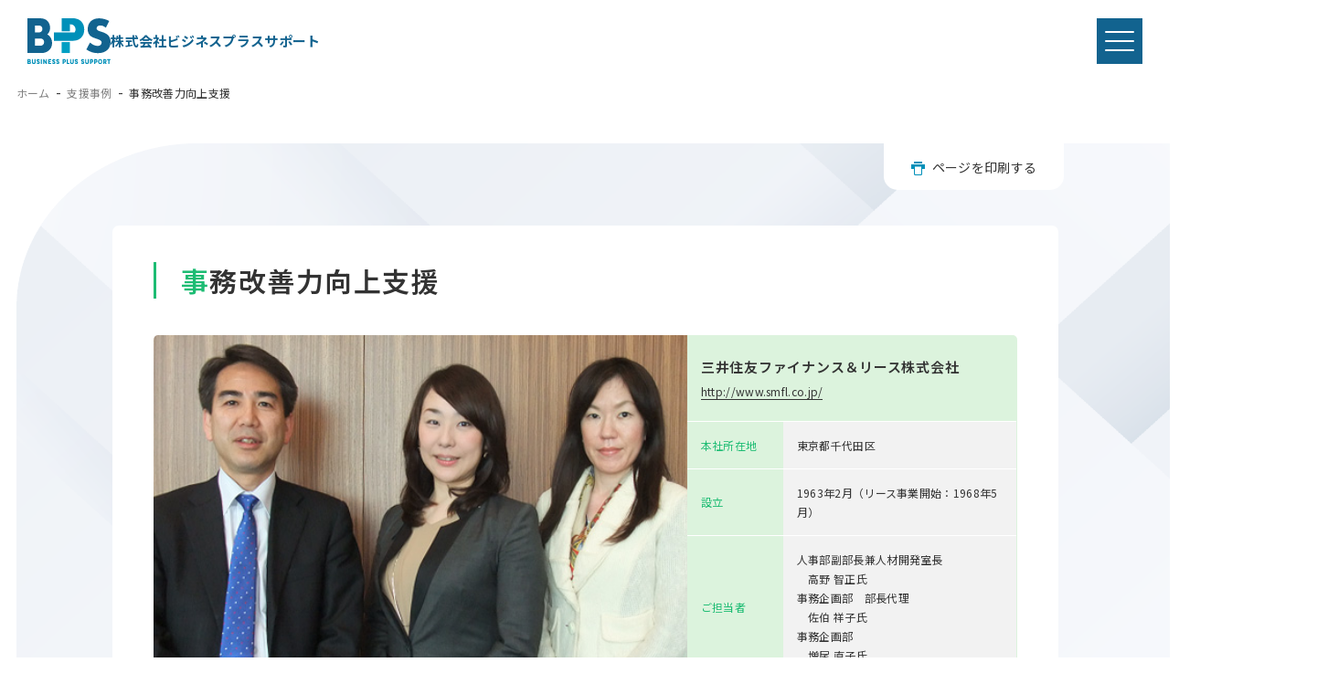

--- FILE ---
content_type: text/html; charset=UTF-8
request_url: https://j-bps.com/support-list/smfl/
body_size: 17687
content:
<!DOCTYPE html>
<html dir="ltr" lang="ja" prefix="og: https://ogp.me/ns#" class="no-js">

<head>
    <meta charset="UTF-8">
    <meta name="viewport" content="width=device-width, initial-scale=1">
    <link rel="apple-touch-icon" href="https://j-bps.com/wp/wp-content/themes/bps/images/common/apple-touch-icon.png">
    <link rel="profile" href="https://gmpg.org/xfn/11">
    <link rel="preconnect" href="https://fonts.googleapis.com">
    <link rel="preconnect" href="https://fonts.gstatic.com" crossorigin>
    <link href="https://fonts.googleapis.com/css2?family=Noto+Sans+JP:wght@100..900&family=Poppins:ital,wght@0,100;0,200;0,300;0,400;0,500;0,600;0,700;0,800;0,900;1,100;1,200;1,300;1,400;1,500;1,600;1,700;1,800;1,900&display=swap" rel="stylesheet">
    <link rel="icon" href="https://j-bps.com/wp/wp-content/themes/bps/images/common/favicon.svg" type="image/svg+xml">
    <link href="https://j-bps.com/wp/wp-content/themes/bps/css/common.css?20250310" rel="stylesheet" type="text/css">
    <link rel="stylesheet" type="text/css" href="https://j-bps.com/wp/wp-content/themes/bps/js/slick/slick.css" />
                                    <link href="https://j-bps.com/wp/wp-content/themes/bps/css/support-list.css?20250310" rel="stylesheet" type="text/css">
                                                                                                            <link href="https://j-bps.com/wp/wp-content/themes/bps/css/blog.css?20250310" rel="stylesheet" type="text/css">
    
    <script>(function(html){html.className = html.className.replace(/\bno-js\b/,'js')})(document.documentElement);</script>
<title>事務改善力向上支援 ｜ ビジネスプラスサポート｜人材育成と企業内研修・まるごと支援｜BPS</title>

		<!-- All in One SEO 4.7.9.1 - aioseo.com -->
	<meta name="robots" content="max-image-preview:large" />
	<meta name="google-site-verification" content="W5BgCW1rLdIzVkTE9yTugaFgdENShLAcZwrsb8RZ2pY" />
	<link rel="canonical" href="https://j-bps.com/support-list/smfl/" />
	<meta name="generator" content="All in One SEO (AIOSEO) 4.7.9.1" />

		<!-- Google tag (gtag.js) -->
<script async src="https://www.googletagmanager.com/gtag/js?id=UA-76077222-1"></script>
<script>
  window.dataLayer = window.dataLayer || [];
  function gtag(){dataLayer.push(arguments);}
  gtag('js', new Date());

  gtag('config', 'UA-76077222-1');
</script>

<!-- Google tag (gtag.js) -->
<script async src="https://www.googletagmanager.com/gtag/js?id=G-PSHSJN0GZ0"></script>
<script>
  window.dataLayer = window.dataLayer || [];
  function gtag(){dataLayer.push(arguments);}
  gtag('js', new Date());

  gtag('config', 'G-PSHSJN0GZ0');
</script>
		<meta property="og:locale" content="ja_JP" />
		<meta property="og:site_name" content="ビジネスプラスサポート｜人材育成と企業内研修・まるごと支援｜BPS ｜ ビジネスプラスサポート（BPS）は、企業内研修・公開セミナーなど、様々な学びのプロセスを設計・提供する会社です。それぞれの企業や個人が抱える課題から、独自のプログラムを設計してご提案。人と組織の成長を「まるごと支援」いたします。" />
		<meta property="og:type" content="article" />
		<meta property="og:title" content="事務改善力向上支援 ｜ ビジネスプラスサポート｜人材育成と企業内研修・まるごと支援｜BPS" />
		<meta property="og:url" content="https://j-bps.com/support-list/smfl/" />
		<meta property="og:image" content="https://j-bps.com/wp/wp-content/uploads/2022/10/i-smfl.jpg" />
		<meta property="og:image:secure_url" content="https://j-bps.com/wp/wp-content/uploads/2022/10/i-smfl.jpg" />
		<meta property="og:image:width" content="750" />
		<meta property="og:image:height" content="330" />
		<meta property="article:published_time" content="2016-03-15T03:10:41+00:00" />
		<meta property="article:modified_time" content="2022-10-31T02:50:56+00:00" />
		<meta property="article:publisher" content="https://www.facebook.com/businessplussupport/" />
		<meta name="twitter:card" content="summary_large_image" />
		<meta name="twitter:title" content="事務改善力向上支援 ｜ ビジネスプラスサポート｜人材育成と企業内研修・まるごと支援｜BPS" />
		<meta name="twitter:image" content="https://j-bps.com/wp/wp-content/uploads/2022/10/i-smfl.jpg" />
		<script type="application/ld+json" class="aioseo-schema">
			{"@context":"https:\/\/schema.org","@graph":[{"@type":"BreadcrumbList","@id":"https:\/\/j-bps.com\/support-list\/smfl\/#breadcrumblist","itemListElement":[{"@type":"ListItem","@id":"https:\/\/j-bps.com\/#listItem","position":1,"name":"\u5bb6","item":"https:\/\/j-bps.com\/","nextItem":{"@type":"ListItem","@id":"https:\/\/j-bps.com\/support-list\/smfl\/#listItem","name":"\u4e8b\u52d9\u6539\u5584\u529b\u5411\u4e0a\u652f\u63f4"}},{"@type":"ListItem","@id":"https:\/\/j-bps.com\/support-list\/smfl\/#listItem","position":2,"name":"\u4e8b\u52d9\u6539\u5584\u529b\u5411\u4e0a\u652f\u63f4","previousItem":{"@type":"ListItem","@id":"https:\/\/j-bps.com\/#listItem","name":"\u5bb6"}}]},{"@type":"Organization","@id":"https:\/\/j-bps.com\/#organization","name":"\u30d3\u30b8\u30cd\u30b9\u30d7\u30e9\u30b9\u30b5\u30dd\u30fc\u30c8","description":"\u30d3\u30b8\u30cd\u30b9\u30d7\u30e9\u30b9\u30b5\u30dd\u30fc\u30c8\uff08BPS\uff09\u306f\u3001\u4f01\u696d\u5185\u7814\u4fee\u30fb\u516c\u958b\u30bb\u30df\u30ca\u30fc\u306a\u3069\u3001\u69d8\u3005\u306a\u5b66\u3073\u306e\u30d7\u30ed\u30bb\u30b9\u3092\u8a2d\u8a08\u30fb\u63d0\u4f9b\u3059\u308b\u4f1a\u793e\u3067\u3059\u3002\u305d\u308c\u305e\u308c\u306e\u4f01\u696d\u3084\u500b\u4eba\u304c\u62b1\u3048\u308b\u8ab2\u984c\u304b\u3089\u3001\u72ec\u81ea\u306e\u30d7\u30ed\u30b0\u30e9\u30e0\u3092\u8a2d\u8a08\u3057\u3066\u3054\u63d0\u6848\u3002\u4eba\u3068\u7d44\u7e54\u306e\u6210\u9577\u3092\u300c\u307e\u308b\u3054\u3068\u652f\u63f4\u300d\u3044\u305f\u3057\u307e\u3059\u3002","url":"https:\/\/j-bps.com\/","logo":{"@type":"ImageObject","url":"https:\/\/j-bps.com\/wp\/wp-content\/uploads\/2022\/11\/opg.png","@id":"https:\/\/j-bps.com\/support-list\/smfl\/#organizationLogo","width":2400,"height":1260},"image":{"@id":"https:\/\/j-bps.com\/support-list\/smfl\/#organizationLogo"},"sameAs":["https:\/\/www.facebook.com\/businessplussupport\/","https:\/\/www.youtube.com\/channel\/UCDlgqUEQTVKPSAzVTs7xwkw\/featured"]},{"@type":"WebPage","@id":"https:\/\/j-bps.com\/support-list\/smfl\/#webpage","url":"https:\/\/j-bps.com\/support-list\/smfl\/","name":"\u4e8b\u52d9\u6539\u5584\u529b\u5411\u4e0a\u652f\u63f4 \uff5c \u30d3\u30b8\u30cd\u30b9\u30d7\u30e9\u30b9\u30b5\u30dd\u30fc\u30c8\uff5c\u4eba\u6750\u80b2\u6210\u3068\u4f01\u696d\u5185\u7814\u4fee\u30fb\u307e\u308b\u3054\u3068\u652f\u63f4\uff5cBPS","inLanguage":"ja","isPartOf":{"@id":"https:\/\/j-bps.com\/#website"},"breadcrumb":{"@id":"https:\/\/j-bps.com\/support-list\/smfl\/#breadcrumblist"},"image":{"@type":"ImageObject","url":"https:\/\/j-bps.com\/wp\/wp-content\/uploads\/2022\/10\/i-smfl.jpg","@id":"https:\/\/j-bps.com\/support-list\/smfl\/#mainImage","width":750,"height":330,"caption":"\u4e8b\u52d9\u6539\u5584\u529b\u5411\u4e0a\u652f\u63f4"},"primaryImageOfPage":{"@id":"https:\/\/j-bps.com\/support-list\/smfl\/#mainImage"},"datePublished":"2016-03-15T12:10:41+09:00","dateModified":"2022-10-31T11:50:56+09:00"},{"@type":"WebSite","@id":"https:\/\/j-bps.com\/#website","url":"https:\/\/j-bps.com\/","name":"\u30d3\u30b8\u30cd\u30b9\u30d7\u30e9\u30b9\u30b5\u30dd\u30fc\u30c8\uff5c\u4eba\u8ca1\u80b2\u6210 \/ \u4f01\u696d\u5185\u7814\u4fee \/ \u516c\u958b\u30bb\u30df\u30ca\u30fc \/ \u30b3\u30f3\u30b5\u30eb\u30c6\u30a3\u30f3\u30b0 \/ \u5973\u6027\u306e\u7acb\u4f53\u81ea\u7acb\u652f\u63f4","description":"\u30d3\u30b8\u30cd\u30b9\u30d7\u30e9\u30b9\u30b5\u30dd\u30fc\u30c8\uff08BPS\uff09\u306f\u3001\u4f01\u696d\u5185\u7814\u4fee\u30fb\u516c\u958b\u30bb\u30df\u30ca\u30fc\u306a\u3069\u3001\u69d8\u3005\u306a\u5b66\u3073\u306e\u30d7\u30ed\u30bb\u30b9\u3092\u8a2d\u8a08\u30fb\u63d0\u4f9b\u3059\u308b\u4f1a\u793e\u3067\u3059\u3002\u305d\u308c\u305e\u308c\u306e\u4f01\u696d\u3084\u500b\u4eba\u304c\u62b1\u3048\u308b\u8ab2\u984c\u304b\u3089\u3001\u72ec\u81ea\u306e\u30d7\u30ed\u30b0\u30e9\u30e0\u3092\u8a2d\u8a08\u3057\u3066\u3054\u63d0\u6848\u3002\u4eba\u3068\u7d44\u7e54\u306e\u6210\u9577\u3092\u300c\u307e\u308b\u3054\u3068\u652f\u63f4\u300d\u3044\u305f\u3057\u307e\u3059\u3002","inLanguage":"ja","publisher":{"@id":"https:\/\/j-bps.com\/#organization"}}]}
		</script>
		<!-- All in One SEO -->

<link rel="alternate" type="application/rss+xml" title="ビジネスプラスサポート｜人材育成と企業内研修・まるごと支援｜BPS &raquo; フィード" href="https://j-bps.com/feed/" />
<link rel="alternate" title="oEmbed (JSON)" type="application/json+oembed" href="https://j-bps.com/wp-json/oembed/1.0/embed?url=https%3A%2F%2Fj-bps.com%2Fsupport-list%2Fsmfl%2F" />
<link rel="alternate" title="oEmbed (XML)" type="text/xml+oembed" href="https://j-bps.com/wp-json/oembed/1.0/embed?url=https%3A%2F%2Fj-bps.com%2Fsupport-list%2Fsmfl%2F&#038;format=xml" />
<style id='wp-img-auto-sizes-contain-inline-css'>
img:is([sizes=auto i],[sizes^="auto," i]){contain-intrinsic-size:3000px 1500px}
/*# sourceURL=wp-img-auto-sizes-contain-inline-css */
</style>
<style id='wp-block-library-inline-css'>
:root{--wp-block-synced-color:#7a00df;--wp-block-synced-color--rgb:122,0,223;--wp-bound-block-color:var(--wp-block-synced-color);--wp-editor-canvas-background:#ddd;--wp-admin-theme-color:#007cba;--wp-admin-theme-color--rgb:0,124,186;--wp-admin-theme-color-darker-10:#006ba1;--wp-admin-theme-color-darker-10--rgb:0,107,160.5;--wp-admin-theme-color-darker-20:#005a87;--wp-admin-theme-color-darker-20--rgb:0,90,135;--wp-admin-border-width-focus:2px}@media (min-resolution:192dpi){:root{--wp-admin-border-width-focus:1.5px}}.wp-element-button{cursor:pointer}:root .has-very-light-gray-background-color{background-color:#eee}:root .has-very-dark-gray-background-color{background-color:#313131}:root .has-very-light-gray-color{color:#eee}:root .has-very-dark-gray-color{color:#313131}:root .has-vivid-green-cyan-to-vivid-cyan-blue-gradient-background{background:linear-gradient(135deg,#00d084,#0693e3)}:root .has-purple-crush-gradient-background{background:linear-gradient(135deg,#34e2e4,#4721fb 50%,#ab1dfe)}:root .has-hazy-dawn-gradient-background{background:linear-gradient(135deg,#faaca8,#dad0ec)}:root .has-subdued-olive-gradient-background{background:linear-gradient(135deg,#fafae1,#67a671)}:root .has-atomic-cream-gradient-background{background:linear-gradient(135deg,#fdd79a,#004a59)}:root .has-nightshade-gradient-background{background:linear-gradient(135deg,#330968,#31cdcf)}:root .has-midnight-gradient-background{background:linear-gradient(135deg,#020381,#2874fc)}:root{--wp--preset--font-size--normal:16px;--wp--preset--font-size--huge:42px}.has-regular-font-size{font-size:1em}.has-larger-font-size{font-size:2.625em}.has-normal-font-size{font-size:var(--wp--preset--font-size--normal)}.has-huge-font-size{font-size:var(--wp--preset--font-size--huge)}.has-text-align-center{text-align:center}.has-text-align-left{text-align:left}.has-text-align-right{text-align:right}.has-fit-text{white-space:nowrap!important}#end-resizable-editor-section{display:none}.aligncenter{clear:both}.items-justified-left{justify-content:flex-start}.items-justified-center{justify-content:center}.items-justified-right{justify-content:flex-end}.items-justified-space-between{justify-content:space-between}.screen-reader-text{border:0;clip-path:inset(50%);height:1px;margin:-1px;overflow:hidden;padding:0;position:absolute;width:1px;word-wrap:normal!important}.screen-reader-text:focus{background-color:#ddd;clip-path:none;color:#444;display:block;font-size:1em;height:auto;left:5px;line-height:normal;padding:15px 23px 14px;text-decoration:none;top:5px;width:auto;z-index:100000}html :where(.has-border-color){border-style:solid}html :where([style*=border-top-color]){border-top-style:solid}html :where([style*=border-right-color]){border-right-style:solid}html :where([style*=border-bottom-color]){border-bottom-style:solid}html :where([style*=border-left-color]){border-left-style:solid}html :where([style*=border-width]){border-style:solid}html :where([style*=border-top-width]){border-top-style:solid}html :where([style*=border-right-width]){border-right-style:solid}html :where([style*=border-bottom-width]){border-bottom-style:solid}html :where([style*=border-left-width]){border-left-style:solid}html :where(img[class*=wp-image-]){height:auto;max-width:100%}:where(figure){margin:0 0 1em}html :where(.is-position-sticky){--wp-admin--admin-bar--position-offset:var(--wp-admin--admin-bar--height,0px)}@media screen and (max-width:600px){html :where(.is-position-sticky){--wp-admin--admin-bar--position-offset:0px}}

/*# sourceURL=wp-block-library-inline-css */
</style><style id='global-styles-inline-css'>
:root{--wp--preset--aspect-ratio--square: 1;--wp--preset--aspect-ratio--4-3: 4/3;--wp--preset--aspect-ratio--3-4: 3/4;--wp--preset--aspect-ratio--3-2: 3/2;--wp--preset--aspect-ratio--2-3: 2/3;--wp--preset--aspect-ratio--16-9: 16/9;--wp--preset--aspect-ratio--9-16: 9/16;--wp--preset--color--black: #000000;--wp--preset--color--cyan-bluish-gray: #abb8c3;--wp--preset--color--white: #fff;--wp--preset--color--pale-pink: #f78da7;--wp--preset--color--vivid-red: #cf2e2e;--wp--preset--color--luminous-vivid-orange: #ff6900;--wp--preset--color--luminous-vivid-amber: #fcb900;--wp--preset--color--light-green-cyan: #7bdcb5;--wp--preset--color--vivid-green-cyan: #00d084;--wp--preset--color--pale-cyan-blue: #8ed1fc;--wp--preset--color--vivid-cyan-blue: #0693e3;--wp--preset--color--vivid-purple: #9b51e0;--wp--preset--color--dark-gray: #1a1a1a;--wp--preset--color--medium-gray: #686868;--wp--preset--color--light-gray: #e5e5e5;--wp--preset--color--blue-gray: #4d545c;--wp--preset--color--bright-blue: #007acc;--wp--preset--color--light-blue: #9adffd;--wp--preset--color--dark-brown: #402b30;--wp--preset--color--medium-brown: #774e24;--wp--preset--color--dark-red: #640c1f;--wp--preset--color--bright-red: #ff675f;--wp--preset--color--yellow: #ffef8e;--wp--preset--gradient--vivid-cyan-blue-to-vivid-purple: linear-gradient(135deg,rgb(6,147,227) 0%,rgb(155,81,224) 100%);--wp--preset--gradient--light-green-cyan-to-vivid-green-cyan: linear-gradient(135deg,rgb(122,220,180) 0%,rgb(0,208,130) 100%);--wp--preset--gradient--luminous-vivid-amber-to-luminous-vivid-orange: linear-gradient(135deg,rgb(252,185,0) 0%,rgb(255,105,0) 100%);--wp--preset--gradient--luminous-vivid-orange-to-vivid-red: linear-gradient(135deg,rgb(255,105,0) 0%,rgb(207,46,46) 100%);--wp--preset--gradient--very-light-gray-to-cyan-bluish-gray: linear-gradient(135deg,rgb(238,238,238) 0%,rgb(169,184,195) 100%);--wp--preset--gradient--cool-to-warm-spectrum: linear-gradient(135deg,rgb(74,234,220) 0%,rgb(151,120,209) 20%,rgb(207,42,186) 40%,rgb(238,44,130) 60%,rgb(251,105,98) 80%,rgb(254,248,76) 100%);--wp--preset--gradient--blush-light-purple: linear-gradient(135deg,rgb(255,206,236) 0%,rgb(152,150,240) 100%);--wp--preset--gradient--blush-bordeaux: linear-gradient(135deg,rgb(254,205,165) 0%,rgb(254,45,45) 50%,rgb(107,0,62) 100%);--wp--preset--gradient--luminous-dusk: linear-gradient(135deg,rgb(255,203,112) 0%,rgb(199,81,192) 50%,rgb(65,88,208) 100%);--wp--preset--gradient--pale-ocean: linear-gradient(135deg,rgb(255,245,203) 0%,rgb(182,227,212) 50%,rgb(51,167,181) 100%);--wp--preset--gradient--electric-grass: linear-gradient(135deg,rgb(202,248,128) 0%,rgb(113,206,126) 100%);--wp--preset--gradient--midnight: linear-gradient(135deg,rgb(2,3,129) 0%,rgb(40,116,252) 100%);--wp--preset--font-size--small: 13px;--wp--preset--font-size--medium: 20px;--wp--preset--font-size--large: 36px;--wp--preset--font-size--x-large: 42px;--wp--preset--spacing--20: 0.44rem;--wp--preset--spacing--30: 0.67rem;--wp--preset--spacing--40: 1rem;--wp--preset--spacing--50: 1.5rem;--wp--preset--spacing--60: 2.25rem;--wp--preset--spacing--70: 3.38rem;--wp--preset--spacing--80: 5.06rem;--wp--preset--shadow--natural: 6px 6px 9px rgba(0, 0, 0, 0.2);--wp--preset--shadow--deep: 12px 12px 50px rgba(0, 0, 0, 0.4);--wp--preset--shadow--sharp: 6px 6px 0px rgba(0, 0, 0, 0.2);--wp--preset--shadow--outlined: 6px 6px 0px -3px rgb(255, 255, 255), 6px 6px rgb(0, 0, 0);--wp--preset--shadow--crisp: 6px 6px 0px rgb(0, 0, 0);}:where(.is-layout-flex){gap: 0.5em;}:where(.is-layout-grid){gap: 0.5em;}body .is-layout-flex{display: flex;}.is-layout-flex{flex-wrap: wrap;align-items: center;}.is-layout-flex > :is(*, div){margin: 0;}body .is-layout-grid{display: grid;}.is-layout-grid > :is(*, div){margin: 0;}:where(.wp-block-columns.is-layout-flex){gap: 2em;}:where(.wp-block-columns.is-layout-grid){gap: 2em;}:where(.wp-block-post-template.is-layout-flex){gap: 1.25em;}:where(.wp-block-post-template.is-layout-grid){gap: 1.25em;}.has-black-color{color: var(--wp--preset--color--black) !important;}.has-cyan-bluish-gray-color{color: var(--wp--preset--color--cyan-bluish-gray) !important;}.has-white-color{color: var(--wp--preset--color--white) !important;}.has-pale-pink-color{color: var(--wp--preset--color--pale-pink) !important;}.has-vivid-red-color{color: var(--wp--preset--color--vivid-red) !important;}.has-luminous-vivid-orange-color{color: var(--wp--preset--color--luminous-vivid-orange) !important;}.has-luminous-vivid-amber-color{color: var(--wp--preset--color--luminous-vivid-amber) !important;}.has-light-green-cyan-color{color: var(--wp--preset--color--light-green-cyan) !important;}.has-vivid-green-cyan-color{color: var(--wp--preset--color--vivid-green-cyan) !important;}.has-pale-cyan-blue-color{color: var(--wp--preset--color--pale-cyan-blue) !important;}.has-vivid-cyan-blue-color{color: var(--wp--preset--color--vivid-cyan-blue) !important;}.has-vivid-purple-color{color: var(--wp--preset--color--vivid-purple) !important;}.has-black-background-color{background-color: var(--wp--preset--color--black) !important;}.has-cyan-bluish-gray-background-color{background-color: var(--wp--preset--color--cyan-bluish-gray) !important;}.has-white-background-color{background-color: var(--wp--preset--color--white) !important;}.has-pale-pink-background-color{background-color: var(--wp--preset--color--pale-pink) !important;}.has-vivid-red-background-color{background-color: var(--wp--preset--color--vivid-red) !important;}.has-luminous-vivid-orange-background-color{background-color: var(--wp--preset--color--luminous-vivid-orange) !important;}.has-luminous-vivid-amber-background-color{background-color: var(--wp--preset--color--luminous-vivid-amber) !important;}.has-light-green-cyan-background-color{background-color: var(--wp--preset--color--light-green-cyan) !important;}.has-vivid-green-cyan-background-color{background-color: var(--wp--preset--color--vivid-green-cyan) !important;}.has-pale-cyan-blue-background-color{background-color: var(--wp--preset--color--pale-cyan-blue) !important;}.has-vivid-cyan-blue-background-color{background-color: var(--wp--preset--color--vivid-cyan-blue) !important;}.has-vivid-purple-background-color{background-color: var(--wp--preset--color--vivid-purple) !important;}.has-black-border-color{border-color: var(--wp--preset--color--black) !important;}.has-cyan-bluish-gray-border-color{border-color: var(--wp--preset--color--cyan-bluish-gray) !important;}.has-white-border-color{border-color: var(--wp--preset--color--white) !important;}.has-pale-pink-border-color{border-color: var(--wp--preset--color--pale-pink) !important;}.has-vivid-red-border-color{border-color: var(--wp--preset--color--vivid-red) !important;}.has-luminous-vivid-orange-border-color{border-color: var(--wp--preset--color--luminous-vivid-orange) !important;}.has-luminous-vivid-amber-border-color{border-color: var(--wp--preset--color--luminous-vivid-amber) !important;}.has-light-green-cyan-border-color{border-color: var(--wp--preset--color--light-green-cyan) !important;}.has-vivid-green-cyan-border-color{border-color: var(--wp--preset--color--vivid-green-cyan) !important;}.has-pale-cyan-blue-border-color{border-color: var(--wp--preset--color--pale-cyan-blue) !important;}.has-vivid-cyan-blue-border-color{border-color: var(--wp--preset--color--vivid-cyan-blue) !important;}.has-vivid-purple-border-color{border-color: var(--wp--preset--color--vivid-purple) !important;}.has-vivid-cyan-blue-to-vivid-purple-gradient-background{background: var(--wp--preset--gradient--vivid-cyan-blue-to-vivid-purple) !important;}.has-light-green-cyan-to-vivid-green-cyan-gradient-background{background: var(--wp--preset--gradient--light-green-cyan-to-vivid-green-cyan) !important;}.has-luminous-vivid-amber-to-luminous-vivid-orange-gradient-background{background: var(--wp--preset--gradient--luminous-vivid-amber-to-luminous-vivid-orange) !important;}.has-luminous-vivid-orange-to-vivid-red-gradient-background{background: var(--wp--preset--gradient--luminous-vivid-orange-to-vivid-red) !important;}.has-very-light-gray-to-cyan-bluish-gray-gradient-background{background: var(--wp--preset--gradient--very-light-gray-to-cyan-bluish-gray) !important;}.has-cool-to-warm-spectrum-gradient-background{background: var(--wp--preset--gradient--cool-to-warm-spectrum) !important;}.has-blush-light-purple-gradient-background{background: var(--wp--preset--gradient--blush-light-purple) !important;}.has-blush-bordeaux-gradient-background{background: var(--wp--preset--gradient--blush-bordeaux) !important;}.has-luminous-dusk-gradient-background{background: var(--wp--preset--gradient--luminous-dusk) !important;}.has-pale-ocean-gradient-background{background: var(--wp--preset--gradient--pale-ocean) !important;}.has-electric-grass-gradient-background{background: var(--wp--preset--gradient--electric-grass) !important;}.has-midnight-gradient-background{background: var(--wp--preset--gradient--midnight) !important;}.has-small-font-size{font-size: var(--wp--preset--font-size--small) !important;}.has-medium-font-size{font-size: var(--wp--preset--font-size--medium) !important;}.has-large-font-size{font-size: var(--wp--preset--font-size--large) !important;}.has-x-large-font-size{font-size: var(--wp--preset--font-size--x-large) !important;}
/*# sourceURL=global-styles-inline-css */
</style>

<style id='classic-theme-styles-inline-css'>
/*! This file is auto-generated */
.wp-block-button__link{color:#fff;background-color:#32373c;border-radius:9999px;box-shadow:none;text-decoration:none;padding:calc(.667em + 2px) calc(1.333em + 2px);font-size:1.125em}.wp-block-file__button{background:#32373c;color:#fff;text-decoration:none}
/*# sourceURL=/wp-includes/css/classic-themes.min.css */
</style>
<link rel='stylesheet' id='contact-form-7-css' href='https://j-bps.com/wp/wp-content/plugins/contact-form-7/includes/css/styles.css?ver=6.0.4' media='all' />
<link rel='stylesheet' id='cf7msm_styles-css' href='https://j-bps.com/wp/wp-content/plugins/contact-form-7-multi-step-module/resources/cf7msm.css?ver=4.4.2' media='all' />
<link rel='stylesheet' id='twentysixteen-style-css' href='https://j-bps.com/wp/wp-content/themes/bps/style.css?ver=20201208' media='all' />
<link rel='stylesheet' id='twentysixteen-block-style-css' href='https://j-bps.com/wp/wp-content/themes/bps/css/blocks.css?ver=20220524' media='all' />
<script src="https://j-bps.com/wp/wp-includes/js/jquery/jquery.min.js?ver=3.7.1" id="jquery-core-js"></script>
<script src="https://j-bps.com/wp/wp-includes/js/jquery/jquery-migrate.min.js?ver=3.4.1" id="jquery-migrate-js"></script>
<script src="https://j-bps.com/wp/wp-content/themes/bps/js/main.js?ver=1" id="my-script-js"></script>
<link rel="https://api.w.org/" href="https://j-bps.com/wp-json/" /><link rel="alternate" title="JSON" type="application/json" href="https://j-bps.com/wp-json/wp/v2/support-list/18987" /><link rel="EditURI" type="application/rsd+xml" title="RSD" href="https://j-bps.com/wp/xmlrpc.php?rsd" />
<meta name="generator" content="WordPress 6.9" />
<link rel='shortlink' href='https://j-bps.com/?p=18987' />
		<style id="wp-custom-css">
			.grecaptcha-badge { visibility: hidden; }
.recap{font-size:10px;
text-align:center;}		</style>
		    <script type="text/javascript" src="//code.jquery.com/jquery-1.11.0.min.js"></script>
    <script type="text/javascript" src="//code.jquery.com/jquery-migrate-1.2.1.min.js"></script>
    <script type="text/javascript" src="https://j-bps.com/wp/wp-content/themes/bps/js/slick/slick.min.js"></script>



</head>

<body class="wp-singular support-list-template-default single single-support-list postid-18987 wp-embed-responsive wp-theme-bps group-blog">
        <div id="page" class="site">
        <div class="site-inner">
            <header class="header js-header">
                <div class="header_inner">
                    <a href="/" class="header_logoArea">
                        <h1 class="header_logo"><img src="https://j-bps.com/wp/wp-content/themes/bps/images/common/logo.svg" alt="BPS BUSINESS PLUS SUPPORT" width="91" height="50"></h1>
                        <p class="header_text">株式会社ビジネスプラスサポート</p>
                    </a>
                    <nav class="header_menu js-header-menu">
                        <ul class="header_nav">
                            <li class="header_item js-toggle-location">
                                <a class="header_link is-pc-1340 is-pointer">BPSとは</a>
                                <span class="header_link is-sp-1340 js-toggle" data-media="sp">BPSとは</span>
                                <div class="header_child js-contents">
                                    <ul class="header_childList">
                                        <li class="header_childItem">
                                            <a href="https://j-bps.com/about/" class="header_childLink">私たちについて（代表メッセージ）</a>
                                        </li>
                                        <li class="header_childItem">
                                            <a href="https://j-bps.com/about/#about-company-overview" class="header_childLink">会社概要</a>
                                        </li>
                                        <li class="header_childItem">
                                            <a href="https://j-bps.com/value/" class="header_childLink">BPSの強み</a>
                                        </li>
                                        <li class="header_childItem">
                                            <a href="https://j-bps.com/value/#value-howto-apply" class="header_childLink">お申し込みの流れ</a>
                                        </li>
                                        <li class="header_childItem">
                                            <a href="https://j-bps.com/price/" class="header_childLink">費用イメージ</a>
                                        </li>
                                        <li class="header_childItem">
                                            <a href="https://j-bps.com/recruitment/" class="header_childLink">採用情報</a>
                                        </li>
                                        <li class="header_childItem">
                                            <a href="https://j-bps.com/media/" class="header_childLink">書籍・メディア</a>
                                        </li>
                                        <li class="header_childItem">
                                            <a href="https://j-bps.com/contribution/" class="header_childLink">特別寄稿・対談</a>
                                        </li>
                                        <li class="header_childItem">
                                            <a href="https://j-bps.com/news/shohyo-toroku/" class="header_childLink">ミスゼロ登録商標</a>
                                        </li>
                                    </ul>
                                </div>
                            </li>
                            <li class="header_item js-toggle-location">
                                <a class="header_link is-pc-1340 is-pointer">研修・サービス</a>
                                <span class="header_link is-sp-1340 js-toggle" data-media="sp">研修・サービス</span>
                                <div class="header_child js-contents">
                                    <ul class="header_childList js-toggle-location">
                                        <li class="header_childItem">
                                            <span class="header_childTitle js-toggle" data-media="sp">研修</span>
                                            <ul class="header_gcList js-contents">
                                                <li class="header_gcItem">
                                                    <a href="https://j-bps.com/program/">研修を探す（一覧）</a>
                                                </li>
                                                <li class="header_gcItem">
                                                    <a href="https://j-bps.com/program-search/">研修を探す（目的別検索）</a>
                                                </li>
                                            </ul>
                                        </li>
                                        <li class="header_childItem">
                                            <span class="header_childTitle js-toggle" data-media="sp">公開セミナー</span>
                                            <ul class="header_gcList js-contents">
                                                <li class="header_gcItem">
                                                    <a href="https://j-bps.com/seminar-list/">公開セミナー</a>
                                                </li>
                                            </ul>
                                        </li>
                                        <li class="header_childItem">
                                            <span class="header_childTitle js-toggle" data-media="sp">学び方支援</span>
                                            <ul class="header_gcList js-contents">
                                                <li class="header_gcItem">
                                                    <a href="https://j-bps.com/blended-learning/">ブレンディッドラーニング<span class="is-small">（複合型研修）</span></a>
                                                </li>
                                                <li class="header_gcItem">
                                                    <a href="https://j-bps.com/movie/">動画学習</a>
                                                </li>
                                                <li class="header_gcItem">
                                                    <a href="https://j-bps.com/business-masters/">ビジネスマスターズ® for LXD</a>
                                                </li>
                                            </ul>
                                        </li>
                                        <li class="header_childItem">
                                            <span class="header_childTitle js-toggle" data-media="sp">5つのソリューション</span>
                                            <ul class="header_gcList js-contents">
                                                <li class="header_gcItem">
                                                    <a href="https://j-bps.com/diversity-inclusion/">ダイバーシティ&インクルージョン</a>
                                                </li>
                                                <li class="header_gcItem">
                                                    <a href="https://j-bps.com/organizational-development/">組織開発</a>
                                                </li>
                                                <li class="header_gcItem">
                                                    <a href="https://j-bps.com/business-efficiency/">業務効率化支援</a>
                                                </li>
                                                <li class="header_gcItem">
                                                    <a href="https://j-bps.com/evolve/">Evolve 3ヶ月で差がつく接客講座</a>
                                                </li>
                                                <li class="header_gcItem">
                                                    <a href="https://j-bps.com/freely-life-create/">ライフキャリアプロデュース</a>
                                                </li>
                                            </ul>
                                        </li>
                                    </ul>
                                </div>
                            </li>
                            <li class="header_item">
                                <a href="https://j-bps.com/lecturer/" class="header_link">講師</a>
                            </li>
                            <li class="header_item">
                                <a href="https://j-bps.com/support-list/" class="header_link">支援事例</a>
                            </li>
                            <li class="header_item js-toggle-location">
                                <a class="header_link is-pc-1340 no_link is-pointer">お知らせ・ブログ</a>
                                <span class="header_link is-sp-1340 js-toggle" data-media="sp">お知らせ・ブログ</span>
                                <div class="header_child js-contents">
                                    <ul class="header_childList">
                                        <li class="header_childItem">
                                            <a href="/news/" class="header_childLink">お知らせ</a>
                                        </li>
                                        <li class="header_childItem">
                                            <a href="/column/" class="header_childLink">スタッフブログ</a>
                                        </li>
                                        <li class="header_childItem">
                                            <a href="/blog/" class="header_childLink">代表ブログ</a>
                                        </li>
                                    </ul>
                                </div>
                            </li>
                        </ul>
                        <div class="header_btnArea">
                            <a href="https://j-bps.com/contactus/" class="header_btn"><span class="icon"><img class="is-sp-1340" src="https://j-bps.com/wp/wp-content/themes/bps/images/common/icon-mail.svg" alt="" width="16" height="12"><img class="is-sp-1340" src="https://j-bps.com/wp/wp-content/themes/bps/images/common/icon-mail-blue.svg" alt="" width="16" height="12"></span>お問い合わせ</a>
                            <a href="https://j-bps.com/guide/" class="header_btn"><span class="icon"><img class="is-sp-1340" src="https://j-bps.com/wp/wp-content/themes/bps/images/common/icon-document.svg" alt="" width="14" height="16"><img class="is-sp-1340" src="https://j-bps.com/wp/wp-content/themes/bps/images/common/icon-document-blue.svg" alt="" width="14" height="16"></span>資料請求</a>
                        </div>
                    </nav>
                    <div class="header_drawer js-header-drawer is-sp-1340">
                        <span></span>
                        <span></span>
                        <span></span>
                    </div>
                </div>
            </header>

            <!-- <div id="content" class="site-content"> -->
<div id="primary" class="content-area">
	<main id="main" class="site-main">
        <ol class="breadcrumb" itemscope itemtype="https://schema.org/BreadcrumbList">
            <li itemprop="itemListElement" itemscope
                itemtype="https://schema.org/ListItem">
                <a itemprop="item" href="https://j-bps.com/">
                    <span itemprop="name">ホーム</span>
                </a>
                <meta itemprop="position" content="1" />
            </li>
            <li itemprop="itemListElement" itemscope
                itemtype="https://schema.org/ListItem">
                <a itemprop="item" href="https://j-bps.com/support-list">
                    <span itemprop="name">支援事例</span>
                </a>
                <meta itemprop="position" content="2" />
            </li>
            <li itemprop="itemListElement" itemscope
                itemtype="https://schema.org/ListItem">
                <span itemprop="name">事務改善力向上支援</span>
                <meta itemprop="position" content="3" />
            </li>
        </ol>

        <section class="mv">
                <script>
                    function print_new(){
                        window.print();
                    }
                </script>
                <div class="print pc">
                    <a href="javascript:print_new();">
                        <img src="https://j-bps.com/wp/wp-content/themes/bps/images/common/print.png" alt="ページを印刷する">
                        <span>ページを印刷する</span>
                    </a>
            </div>

                <div class="bk_white">
                <h1 class="entry-title top_green">事務改善力向上支援</h1>                    <div class="topWrapper">
                        <div class="image">
                                                            <img src="https://j-bps.com/wp/wp-content/uploads/2022/10/i-smfl.jpg" />
                                <p class="pc">事務改善力向上支援</p>
                                                    </div>
                        <div class="txt">
                            <h2>三井住友ファイナンス＆リース株式会社</h2>
                            <p><a href="http://www.smfl.co.jp/" target="_blank" rel="noopener noreferrer"> http://www.smfl.co.jp/</a></p>
                            <table>
                                <tbody>
                                                                <tr>
                                    <th>
                                        本社所在地                                    </th>
                                    <td>
                                        東京都千代田区                                    </td>
                                </tr>
                                                                                                <tr>
                                    <th>設立</th>
                                    <td>1963年2月（リース事業開始：1968年5月）</td>
                                </tr>
                                                                                                                                                                <tr>
                                    <th>ご担当者</th>
                                    <td>人事部副部長兼人材開発室長<br />
　高野 智正氏<br />
事務企画部　部長代理<br />
　佐伯 祥子氏<br />
事務企画部<br />
　増尾 直子氏</td>
                                </tr>
                                                                </tbody>
                            </table>
                        </div>
                    </div>
                </div>
            <p class="sp pic_description">事務改善力向上支援</p>

        </section>
        <section id="support-list-contents">
            <div class="side_menu pc">
            
<div class="side-contents">
    <h3>目次</h3>
        <ul>
                            <li><a href="#title1">背景</a></li>
                <li><a href="#title2">「モノ・ヒト両面の改善」に取り組んだ特徴的な３つの取組み</a></li>
                <li><a href="#title3">具体的な研修内容</a></li>
                                <li><a href="#title4">BPSに対する評価</a></li>
                                                <li><a href="#title5">今後の展望</a></li>
                                                                                                 
                        </ul>
</div>
            </div>
            <div class="support-list-contentsWrapper">
                <p>
                    2013年から継続的に研修を担当させていただいている三井住友ファイナンス&amp;リース株式会社様の皆様に、研修導入のきっかけと経緯、そして今後の展望についてお伺いしました。                </p>
                                            <section id="title1">
                    <h2 class="top_green">背景</h2>
                    <div class="txtWrapper"><p><img fetchpriority="high" decoding="async" class="aligncenter wp-image-18986 size-full" src="http://xs094706.xsrv.jp/wp/wp-content/uploads/2022/10/p-header-smfl.jpg" alt="" width="960" height="500" srcset="https://j-bps.com/wp/wp-content/uploads/2022/10/p-header-smfl.jpg 960w, https://j-bps.com/wp/wp-content/uploads/2022/10/p-header-smfl-300x156.jpg 300w, https://j-bps.com/wp/wp-content/uploads/2022/10/p-header-smfl-768x400.jpg 768w" sizes="(max-width: 709px) 85vw, (max-width: 909px) 67vw, (max-width: 1362px) 62vw, 840px" /></p>
<p>事務企画部では、人事部と協働して、女性社員の活躍の機会を拡大しつつ、業務生産性を向上させるため、業務職（<span class="pictxt02">*</span>）に初の外部研修を検討された。<br />
また、新人事制度導入により一般職が業務職に変更され、それに伴い、一般職の補佐的な役割から、自律的に業務を遂行する役割に変わった。そうした状況の中、職場の事務改善活動という実践を通じて成功体験を得ることも、研修導入の目的だった。<br />
インターネットでどのような研修があるのかなどの情報収集をされていたところ、弊社HPにたどり着かれ、弊社代表・藤井の拙著をお読みいただく中で、「改善活動を通した“ヒトの意識変革”と“コト＝生産性向上”」という考え方にご賛同をいただく。<br />
藤井の考え方とそれまでの実績からご判断いただき、他研修会社ではなく導入を決定された。</p>
<p>2013年に行われた第一回の研修から数えて3年間、東京・大阪にて毎年研修を継続され、これまでに累計150名の方が受講された。<br />
「女性活躍推進」をミッションに掲げた同社は、業務職の仕事における「正確性・効率性・ローコスト」の更なる向上を目指し、研修を通じて職場環境の改善に取り組み続けている。１回きりの研修で終らず、フォローアップ研修までの半年間、参加者は様々なアイディアを基に、各職場で数多くの改善成果を残している。</p>
<ul class="list_none">
<li>業務職・・・2014年に導入された新人事制度により、「一般職」を「業務職」と改めた。</li>
</ul>
</div>
                    <div class="pic_100"></div>
                </section>
                <section id="title2">
                    <h2 class="top_green">「モノ・ヒト両面の改善」に取り組んだ特徴的な３つの取組み</h2>
                    <div class="txtWrapper"><h4 class="h301"><span class="pictxt02" style="color: #3366ff">成果①</span> 「事務集中タイム」による残業減と仕事の見える化</h4>
<p>業務職は総合職の人とは違い、自分の仕事のほかに、ひっきりなしに鳴る電話対応をこなさなければならない。目の前の仕事に集中しようとしても、定期的に電話対応で手を止められるのは仕方のないことではあるが、やはり効率が悪いということで、1週間に2回、各1時間「事務集中タイム」を設けようというアイディアが現場からでた。この時間帯にかかってきた電話を総合職の方に協力してもらうことで、業務職は自分の仕事に集中する時間を確保できる。</p>
<p>アイディアを形にできたという事実にとどまらず、上司の理解、総合職従業員の協力を得るという段階を踏み、「周りを巻き込んだ」改善ができたということが、成功体験として当事者たちの自信につながったことも大きな成果と言える。</p>
<p>また、周りに自分の仕事を手伝ってもらうため、必然的に各業務がマニュアル化された他、業務を見直す過程で無駄が省かれ、業務効率化・残業削減にも貢献した。<br />
このように、仕事の効率が上がったこと以外にも属人的な仕事が標準化され、結果的に会社が求める「仕事の見える化」が実現された。</p>
<p>&nbsp;</p>
<h4 class="h301"><span class="pictxt02" style="color: #3366ff">成果②</span>　社員が自発的に発案した「美化DAY」がスタンダード化に</h4>
<p>毎月1回、給料日に行われる「美化DAY」。これは2015年9月の本社移転を目前に、「ペーパーレス化・キャビネ減」を目標に掲げていた頃に現場から出たアイディアで始まった取り組みである。美化DAYには全員で手元にある書類の廃棄・ファイリング、備品の整理などを行うのだが、一人ひとりが少しずつ実行に移すこと、そしてそれを毎月継続することでオフィス環境が大きく改善された。</p>
<p>現場からの発案で行われるようになった施策が今や他のフロアでも取り組まれる社内スタンダードになりつつあり、発案・実行を推進した社員の自信にもつながっている。</p>
<p>&nbsp;</p>
<h4 class="h301"><span class="pictxt02" style="color: #3366ff">成果③</span>　全社で取り組めば大きな成果になることが証明された「電話メモ」のメール化</h4>
<p>業務職に任せられた仕事の一つに「電話対応」がある。電話を取り次ぐ際、かつては「紙の電話メモ」を使用していたのだが、社内で使用しているメール機能に「電話メモ」というシステムがあるから、これを導入してペーパーレス化・事務効率化を図ろうという発案があった。最初は数名が取り組み始めたものであったが、これを100名規模の部署が一斉導入しようという決断をしたことをきっかけに、今や電話メモの電子化はすっかり同社の文化として定着しつつある。<br />
「電話メモの電子化」とだけ聞くと、小さな取り組みに聞こえるかもしれないが、</p>
<p>&nbsp;</p>
<ul>
<li>紙に書く時間の短縮</li>
<li>デスクまで届ける時間の短縮</li>
<li>作業時間短縮による集中力の向上</li>
<li>紙のメモが紛失されるリスク削減</li>
</ul>
<p>&nbsp;</p>
<p>などの利点は決して小さいものではない。しかも同社の社員数を考えれば、まさに「塵も積もれば山となる」であり、組織規模が大きいほど無視できない時間数となりえる。</p>
<p>研修の機会を通じて現場の従業員が発案・実行に移せたということは、研修を企画した立場としても大変うれしいことである。</p>
<table style="border-collapse: collapse;width: 100%">
<tbody>
<tr>
<td style="width: 50%"><img decoding="async" class="alignleft size-full wp-image-18985" src="http://xs094706.xsrv.jp/wp/wp-content/uploads/2022/10/smfl02-2.jpg" alt="" width="750" height="400" srcset="https://j-bps.com/wp/wp-content/uploads/2022/10/smfl02-2.jpg 750w, https://j-bps.com/wp/wp-content/uploads/2022/10/smfl02-2-300x160.jpg 300w" sizes="(max-width: 709px) 85vw, (max-width: 909px) 67vw, (max-width: 984px) 61vw, (max-width: 1362px) 45vw, 600px" /></td>
<td style="width: 50%"><img decoding="async" class="alignleft size-full wp-image-18984" src="http://xs094706.xsrv.jp/wp/wp-content/uploads/2022/10/smfl01.jpg" alt="" width="750" height="400" srcset="https://j-bps.com/wp/wp-content/uploads/2022/10/smfl01.jpg 750w, https://j-bps.com/wp/wp-content/uploads/2022/10/smfl01-300x160.jpg 300w" sizes="(max-width: 709px) 85vw, (max-width: 909px) 67vw, (max-width: 984px) 61vw, (max-width: 1362px) 45vw, 600px" /></td>
</tr>
<tr>
<td style="width: 50%"><img decoding="async" class="alignleft size-full wp-image-18983" src="http://xs094706.xsrv.jp/wp/wp-content/uploads/2022/10/smfl03.jpg" alt="" width="750" height="400" srcset="https://j-bps.com/wp/wp-content/uploads/2022/10/smfl03.jpg 750w, https://j-bps.com/wp/wp-content/uploads/2022/10/smfl03-300x160.jpg 300w" sizes="(max-width: 709px) 85vw, (max-width: 909px) 67vw, (max-width: 984px) 61vw, (max-width: 1362px) 45vw, 600px" /></td>
<td style="width: 50%"><img decoding="async" class="alignleft size-full wp-image-18982" src="http://xs094706.xsrv.jp/wp/wp-content/uploads/2022/10/smfl04.jpg" alt="" width="750" height="400" srcset="https://j-bps.com/wp/wp-content/uploads/2022/10/smfl04.jpg 750w, https://j-bps.com/wp/wp-content/uploads/2022/10/smfl04-300x160.jpg 300w" sizes="(max-width: 709px) 85vw, (max-width: 909px) 67vw, (max-width: 984px) 61vw, (max-width: 1362px) 45vw, 600px" /></td>
</tr>
</tbody>
</table>
</div>
                    <div class="pic_100"></div>
                </section>
                                <section id="title3">
                    <h2 class="top_green">具体的な研修内容</h2>
                    <div class="txtWrapper"></div>
                    <div class="pic_100"><p>研修内容は毎年「改善点」を絞って行われている。従業員が全国2,000人近い規模を誇る企業であるため、会社が決めたことを全社に適用するということは難しい。「改善案」はトップダウンではなく現場グループごとに話し合って決定され、主体性をもって日々の取り組みを進めている</p>
<h3 class="h301">過去3年間の事務改善研修取り組み事項</h3>
<p><img decoding="async" class="aligncenter size-full wp-image-18988" src="http://xs094706.xsrv.jp/wp/wp-content/uploads/2022/10/j-bps-project-smfl.png" alt="" width="733" height="1688" srcset="https://j-bps.com/wp/wp-content/uploads/2022/10/j-bps-project-smfl.png 733w, https://j-bps.com/wp/wp-content/uploads/2022/10/j-bps-project-smfl-130x300.png 130w, https://j-bps.com/wp/wp-content/uploads/2022/10/j-bps-project-smfl-445x1024.png 445w, https://j-bps.com/wp/wp-content/uploads/2022/10/j-bps-project-smfl-667x1536.png 667w" sizes="(max-width: 709px) 85vw, (max-width: 909px) 67vw, (max-width: 984px) 61vw, (max-width: 1362px) 45vw, 600px" /></p>
<h3 class="h301">研修実施概要と各回研修のねらい</h3>
<p><img decoding="async" class="aligncenter size-full wp-image-18989" src="http://xs094706.xsrv.jp/wp/wp-content/uploads/2022/10/j-bps-project-smfl2.png" alt="" width="734" height="968" srcset="https://j-bps.com/wp/wp-content/uploads/2022/10/j-bps-project-smfl2.png 734w, https://j-bps.com/wp/wp-content/uploads/2022/10/j-bps-project-smfl2-227x300.png 227w" sizes="(max-width: 709px) 85vw, (max-width: 909px) 67vw, (max-width: 984px) 61vw, (max-width: 1362px) 45vw, 600px" /></p>
</div>
                </section>
                                                        <section id="title4">
                    <h2 class="top_green">BPSに対する評価</h2>
                    <div class="txtWrapper"><h3>当社成長に欠かせない大切なパートナー。今後もヒト・モノ改善にご協力頂きたい</h3>
<p style="text-align: right"><strong>人事部副部長兼人材開発室長　高野氏</strong></p>
<p><img decoding="async" class="alignright size-full wp-image-18981" src="http://xs094706.xsrv.jp/wp/wp-content/uploads/2022/10/smfl-takano-225x300-1.jpg" alt="" width="225" height="300" /></p>
<p>業務職の女性が仕事を進める上で、社内の先輩・上司から教わることはあっても、社外からの情報を得る機会はほとんどありませんでした。</p>
<p>事務改善についても、当然自分たちでもその必要性は理解していましたが、藤井社長がわかりやすく指導してくださり、当社の職場改善に追い風を吹かせてくれています。</p>
<p>藤井社長は自身が女性のロールモデルとなるべく日々努力しておられ、当社の社員に「目指すべき姿」を示してくださいます。</p>
<p>当社の成長、特に事務の品質向上には欠かせないパートナーとして感謝をしており、これからも末永くお付き合いいただきたいと考えています。</p>
<div class="box_normal">
<h3>研修内容はさることながら、何より従業員・会社のことを理解しようとしてくださる姿勢に信頼感が持てる</h3>
<p style="text-align: right"><strong>事務企画部　部長代理　佐伯氏</strong></p>
<p><img decoding="async" class="alignright size-full wp-image-18980" src="http://xs094706.xsrv.jp/wp/wp-content/uploads/2022/10/smfl-saeki-225x300-1.jpg" alt="" width="225" height="300" /></p>
<p>私は2013年の研修導入当初から企画・運営担当として、藤井社長とお話しする機会をいただいていました。<br />
藤井社長とは研修企画段階から数回に亘り打合せさせて頂き、こちらのやりたい内容をお話すると更に上をいく提案をいつもしてくださいます。また研修当日、改善活動中の研修参加者の様子もよく確認してくださり、私たち従業員のこと・会社の状況をよく理解しようと努めて下さるのです。研修中も同様に、グループワークをしている私たちの会話をよく聴いておられ、そのお気持ちや真摯さが端々に感じられます。</p>
<p>例えば人事制度が変わったときなどは、「この度、御社の人事制度が変更になり、みなさんの仕事でも負担が生じているかもしれませんが……」というように、さりげなく私たちの置かれている状況や気持ちを理解した言葉を投げかけて下さいます。「私たちのことをわかってくれている」という感覚は、先生と受講生の「心の距離」を縮め、信頼関係につながるのですが、「講師と受講生の信頼関係」は、研修内容の理解促進、実務での実行につながる重要な要素です。</p>
<p>藤井社長には3年間継続的に当社の課題や成長を見ていただいており、会社のこと・従業員のことを理解し、一丸となって改善に取り組んでくださる私たちの強い味方です。</p>
</div>
<div class="box_normal">
<h3>“受けたら終わり”の研修ではなく、フォローアップが充実した研修内容が素晴らしい</h3>
<p style="text-align: right"><strong>事務企画部　増尾氏</strong></p>
<p><img decoding="async" class="alignright size-full wp-image-18979" src="http://xs094706.xsrv.jp/wp/wp-content/uploads/2022/10/smfl-mashio-225x300-1.jpg" alt="" width="225" height="300" />私は2013年度に藤井社長の研修を受講し、今年度からは研修企画に参加させていただいています。</p>
<p>「研修を受けた時はやる気が増したのに、時間がたつと忘れていく」ということはよくあることではないでしょうか。しかし藤井社長は当社の課題に焦点をあわせて研修をしてくださいますので、豊富な他社事例・エピソードの紹介から多くの学びや気づきを得て、改善活動のモチベーションとなりました。学んで終わりにさせず、きちんと実行まで喚起できるその手法はさすがです。</p>
<p>また、藤井社長から教わる具体的な改善手法や時間の使い方は、斬新かつロジカルで印象に残るキーワードに満ちています。それらは、受講生の納得性が高くスキルアップに即活用できるものばかりで、今年度の改善活動においても多くの成果を導くことができました。</p>
</div>
</div>
                    <div class="pic_100"></div>
                </section>
                                                        <section id="title5">
                    <h2 class="top_green">今後の展望</h2>
                    <div class="txtWrapper"><p>研修実施が全社的に受け入れられ、現場からの提案が具体的な改善として成果がでている。<br />
今後は研修という外部刺激がなくとも、「改善」が社内文化として定着し、一人ひとりの社員に根付いていくことを目指したい。</p>
</div>
                    <div class="pic_100"></div>
                </section>
                                                                                             <div class="sns__container">
                        <a class="sns__facebook" href="https://www.facebook.com/share.php?u=https://j-bps.com/support-list/smfl/" target="_blank" rel="nofollow noopener">
                            <img src="https://j-bps.com/wp/wp-content/themes/bps/images/common/button_facebook.png" alt="Facebookシェアボタン" class="pc">
                            <img src="https://j-bps.com/wp/wp-content/themes/bps/images/common/button_facebook_sp.png" alt="Facebookシェアボタン" class="sp">
                        </a>
                        <a class="sns__twitter" href="https://twitter.com/share?url=https://j-bps.com/support-list/smfl/&text=事務改善力向上支援" target="_blank" rel="nofollow noopener">
                            <img src="https://j-bps.com/wp/wp-content/themes/bps/images/common/button_twitter.png" alt="twitterシェアボタン" class="pc">
                            <img src="https://j-bps.com/wp/wp-content/themes/bps/images/common/button_twitter_sp.png" alt="twitterシェアボタン" class="sp">

                        </a>
                        <a class="sns__line" href="https://social-plugins.line.me/lineit/share?url=https://j-bps.com/support-list/smfl/" target="_blank" rel="nofollow noopener">
                            <img src="https://j-bps.com/wp/wp-content/themes/bps/images/common/button_line.png" alt="LINEシェアボタン" class="pc">
                            <img src="https://j-bps.com/wp/wp-content/themes/bps/images/common/button_line_sp.png" alt="LINEシェアボタン" class="sp">
                        </a>
                </div>
                                        </div>
        </section>
        <section id="related">
            <h2 class="top_blue title">関連する研修一覧</h2>

                        

<!--            <ul class="cardWrapper">-->
<!---->
<!--                --><!--                    <li class="underline">-->
<!--                        <a href="--><!--">-->
<!--                            <h2 class="arrow_r">--><!--</h2>-->
<!--                            <p class="color_pink">研修の目的</p>-->
<!--                            <p class="purpose">--><!--</p>-->
<!--                        </a>-->
<!--                    </li>-->
<!--                --><!--            </ul>-->


        </section>

	</main><!-- .site-main -->


</div><!-- .content-area -->


<footer class="footer">
    <div class="footer_inner container">
        <div class="footer_menu">
            <ul class="footer_list is-tab">
                <li class="footer_item">
                    <a href="https://j-bps.com" class="footer_link">トップ</a>
                </li>
                <li class="footer_item">
                    <a href="https://j-bps.com/about/" class="footer_link no_link">BPSとは</a>
                    <ul class="footer_child">
                        <li><a href="https://j-bps.com/about/">私たちについて（代表メッセージ）</a></li>
                        <li><a href="https://j-bps.com/about/#about-company-overview">会社概要</a></li>
                        <li><a href="https://j-bps.com/value/#value-howto-apply">お申し込みの流れ</a></li>
                        <li><a href="https://j-bps.com/price/">- 費用イメージ</a></li>
                        <li><a href="https://j-bps.com/recruitment/">採用情報</a></li>
                        <li><a href="https://j-bps.com/media/">書籍・メディア</a></li>
                        <li><a href="https://j-bps.com/contribution/">特別寄稿・対談</a></li>
                        <li><a href="https://j-bps.com/news/shohyo-toroku/">ミスゼロ登録商標</a></li>
                    </ul>
                </li>
            </ul>
            <ul class="footer_list is-tab">
                <li class="footer_item">
                    <a href="https://j-bps.com/program/" class="footer_link no_link">研修・サービス</a>
                    <div class="footer_flex">
                        <ul class="footer_child">
                            <li><a href="https://j-bps.com/program/">研修を探す</a></li>
                            <li><a href="https://j-bps.com/program-search/">研修を探す（目的別検索）</a></li>
                            <li><a href="https://j-bps.com/seminar-list/">公開セミナー</a></li>
                        </ul>
                        <ul class="footer_child">
                            <li><a href="https://j-bps.com/blended-learning/">ブレンディッドラーニング（複合型研修）</a></li>
                            <li><a href="https://j-bps.com/business-masters/">ビジネスマスターズ® for LXD</a></li>
                            <li><a href="https://j-bps.com/diversity-inclusion/">ダイバーシティ&インクルージョン</a></li>
                            <li><a href="https://j-bps.com/organizational-development/">組織開発</a></li>
                            <li><a href="https://j-bps.com/business-efficiency/">業務効率化支援</a></li>
                            <li><a href="https://j-bps.com/evolve/">Evolve 3ヶ月で差がつく接客講座</a></li>
                            <li><a href="https://j-bps.com/freely-life-create/">ライフキャリアプロデュース</a></li>
                        </ul>
                    </div>
                </li>
            </ul>
            <ul class="footer_list is-tab">
                <li class="footer_item">
                    <a href="https://j-bps.com/lecturer/" class="footer_link">講師</a>
                </li>
                <li class="footer_item">
                    <a href="https://j-bps.com/support-list/" class="footer_link">支援事例</a>
                </li>
                <li class="footer_item">
                    <a href="https://j-bps.com/news/" class="footer_link no_link">お知らせ・ブログ</a>
                    <ul class="footer_child">
                        <li><a href="https://j-bps.com/news/">お知らせ</a></li>
                        <li><a href="https://j-bps.com/column/">スタッフブログ</a></li>
                        <li><a href="https://j-bps.com/blog/">代表ブログ</a></li>
                    </ul>
                </li>
            </ul>
            <ul class="footer_other">
                <li><a href="https://j-bps.com/contactus/">お問い合わせ</a></li>
                <li><a href="https://j-bps.com/guide/">資料請求</a></li>
                <li><a href="https://j-bps.com/privacy/">プライバシーポリシー</a></li>
            </ul>
            <ul class="footer_sns">
                <li><a href="https://www.facebook.com/businessplussupport/" target="_blank" rel="noopener noreferrer"><img src="https://j-bps.com/wp/wp-content/themes/bps/images/common/icon-facebook.svg" alt="" width="24" height="24"></a></li>
                <li><a href="https://www.youtube.com/channel/UCDlgqUEQTVKPSAzVTs7xwkw/featured" target="_blank" rel="noopener noreferrer"><img src="https://j-bps.com/wp/wp-content/themes/bps/images/common/icon-youtube.svg" alt="" width="24" height="24"></a></li>
                <li><a href="https://j-bps.com/feed/" target="_blank" rel="noopener noreferrer"><img src="https://j-bps.com/wp/wp-content/themes/bps/images/common/icon-antenna.svg" alt="" width="24" height="24"></a></li>
            </ul>
        </div>
        <div class="footer_sub">
            <p class="footer_lead is-sp">人と組織の学びを総合サポート</p>
            <div class="footer_logoArea">
                <p class="footer_lead is-pc">人と組織の学びを<br>総合サポート</p>
                <p class="footer_logo">
                    <img src="https://j-bps.com/wp/wp-content/themes/bps/images/common/logo-white.svg" alt="BPS BUSINESS PLUS SUPPORT" width="117" height="64">
                </p>
                <p class="footer_title is-sp">株式会社ビジネスプラスサポート<span class="small">人財育成・企業内研修・公開セミナー・<br>女性の立体自立支援</span></p>
            </div>
            <div class="footer_info">
                <div class="footer_col">
                    <p class="footer_title is-pc">株式会社ビジネスプラスサポート<span class="small">人財育成・企業内研修・公開セミナー・女性の立体自立支援</span></p>
                    <p class="footer_tel"><img src="https://j-bps.com/wp/wp-content/themes/bps/images/common/icon-tel.svg" alt="" width="16" height="16">075-708-8268<span class="thin">（平日9:00〜17:00）</span></p>
                </div>
                <div class="footer_col">
                    <p class="footer_text">〒600-8216<br>京都市下京区烏丸通七条下ル<br>東塩小路町735番地1 京阪京都ビル8階</p>
                </div>
                <div class="footer_col">
                    <p class="footer_text"><span class="string">アクセス</span><br>市営地下鉄烏丸線 京都駅、JR京都駅、<br>近鉄京都線 京都駅、烏丸通を北へ徒歩4分</p>
                </div>
            </div>
        </div>
        <small class="footer_cr">&copy;Business Plus Support.</small>
    </div>
</footer>

<a href="#" class="js-gototop btn_scroll-top"></a>
<script type="speculationrules">
{"prefetch":[{"source":"document","where":{"and":[{"href_matches":"/*"},{"not":{"href_matches":["/wp/wp-*.php","/wp/wp-admin/*","/wp/wp-content/uploads/*","/wp/wp-content/*","/wp/wp-content/plugins/*","/wp/wp-content/themes/bps/*","/*\\?(.+)"]}},{"not":{"selector_matches":"a[rel~=\"nofollow\"]"}},{"not":{"selector_matches":".no-prefetch, .no-prefetch a"}}]},"eagerness":"conservative"}]}
</script>
<script src="https://j-bps.com/wp/wp-includes/js/dist/hooks.min.js?ver=dd5603f07f9220ed27f1" id="wp-hooks-js"></script>
<script src="https://j-bps.com/wp/wp-includes/js/dist/i18n.min.js?ver=c26c3dc7bed366793375" id="wp-i18n-js"></script>
<script id="wp-i18n-js-after">
wp.i18n.setLocaleData( { 'text direction\u0004ltr': [ 'ltr' ] } );
//# sourceURL=wp-i18n-js-after
</script>
<script src="https://j-bps.com/wp/wp-content/plugins/contact-form-7/includes/swv/js/index.js?ver=6.0.4" id="swv-js"></script>
<script id="contact-form-7-js-translations">
( function( domain, translations ) {
	var localeData = translations.locale_data[ domain ] || translations.locale_data.messages;
	localeData[""].domain = domain;
	wp.i18n.setLocaleData( localeData, domain );
} )( "contact-form-7", {"translation-revision-date":"2025-02-18 07:36:32+0000","generator":"GlotPress\/4.0.1","domain":"messages","locale_data":{"messages":{"":{"domain":"messages","plural-forms":"nplurals=1; plural=0;","lang":"ja_JP"},"This contact form is placed in the wrong place.":["\u3053\u306e\u30b3\u30f3\u30bf\u30af\u30c8\u30d5\u30a9\u30fc\u30e0\u306f\u9593\u9055\u3063\u305f\u4f4d\u7f6e\u306b\u7f6e\u304b\u308c\u3066\u3044\u307e\u3059\u3002"],"Error:":["\u30a8\u30e9\u30fc:"]}},"comment":{"reference":"includes\/js\/index.js"}} );
//# sourceURL=contact-form-7-js-translations
</script>
<script id="contact-form-7-js-before">
var wpcf7 = {
    "api": {
        "root": "https:\/\/j-bps.com\/wp-json\/",
        "namespace": "contact-form-7\/v1"
    }
};
//# sourceURL=contact-form-7-js-before
</script>
<script src="https://j-bps.com/wp/wp-content/plugins/contact-form-7/includes/js/index.js?ver=6.0.4" id="contact-form-7-js"></script>
<script id="cf7msm-js-extra">
var cf7msm_posted_data = [];
//# sourceURL=cf7msm-js-extra
</script>
<script src="https://j-bps.com/wp/wp-content/plugins/contact-form-7-multi-step-module/resources/cf7msm.min.js?ver=4.4.2" id="cf7msm-js"></script>
<script src="https://j-bps.com/wp/wp-content/themes/bps/js/skip-link-focus-fix.js?ver=20170530" id="twentysixteen-skip-link-focus-fix-js"></script>
<script id="twentysixteen-script-js-extra">
var screenReaderText = {"expand":"\u30b5\u30d6\u30e1\u30cb\u30e5\u30fc\u3092\u5c55\u958b","collapse":"\u30b5\u30d6\u30e1\u30cb\u30e5\u30fc\u3092\u9589\u3058\u308b"};
//# sourceURL=twentysixteen-script-js-extra
</script>
<script src="https://j-bps.com/wp/wp-content/themes/bps/js/functions.js?ver=20181217" id="twentysixteen-script-js"></script>
</body>

</html>

--- FILE ---
content_type: text/css
request_url: https://j-bps.com/wp/wp-content/themes/bps/css/support-list.css?20250310
body_size: 2905
content:
.mv {
    background: url("../images/support-list/mv.png") no-repeat;
    background-size: 100% 240px;
    height: 240px;
}

.site-main{
    padding: 0 15px!important;
}

#caseStudy .inner_contents{
    padding: 60px 0;
}

#category_navi {
    margin: 30px auto 0;
}

#category_navi .inner_contents{
    width: 1245px!important;
    padding: 0;
}

#category_navi .tab-group li{
    margin-right: 15px;
    margin-left: 0;
    background: #f7f7f7;
    width: calc(300 / 1245 * 100%);
    height: 150px;
    border-radius: 30px;
    padding: 10px;
    text-align: center;
    cursor: pointer;
}

#category_navi .tab-group li:last-child{
    margin-right: 0;
}

#category_navi .tab-group li img{
    width: 60px;
    margin: 0 auto;
}

#category_navi .tab-group li h2 {
    font-size: 18px;
    margin-top: 10px;
}

#category_navi .tab-group li a{
    padding: 15px 0;
    /*display: block;*/
}

.tab-group.fixed li{
    margin-top: 15px!important;
}

#category_navi .tab.active {
    border-bottom: none;
}

#category_navi h2 {
    line-height: 230%;
    display: block;
    cursor: pointer;
    width: 100% !important;
}

#category_navi .tab img{
    margin-top: 20px;
}

#category_navi .content {
    height: 0;
    padding: 0;
    margin-top: 32px;
    width: 1235px;
    position: absolute;
    z-index: 1;
    display: none;
}

#category_navi .dropdown_menu {
    height: auto;
    padding: 30px;
    background: #e6f4ff;
    display: flex;
    border-radius: 30px;
    flex-wrap: wrap;
}

#category_navi .dropdown_menu p{
    width: 282px;
    background-color: #FFFFFF;
    color: #333333;
    text-align: left;
    padding: 20px 30px;
    margin-right: 15px;
    border-radius: 30px;
    font-size: 15px;
}

#category_navi .dropdown_menu .arrow_d{
    background-size: 10px;
    background-position: 90% center;
}

#category_navi .dropdown_menu p:nth-child( 4n ) {
   margin-right: 0;
}

#category_navi .panel{
    max-width: inherit;

}

.tab-group{
    display: flex;
    justify-content: center;
}

.under_title::after {
    background-color: #1dbc73!important;
}


.contentsSection ul{
    display: flex;
    flex-wrap: wrap;
}

.contentsSection ul li{
    width: calc(405 / 1245 * 100%);
    margin-right: 15px;
    display: flex!important;
    margin-bottom: 30px;
}

.contentsSection ul li a{
    display: flex;
    flex-direction: column;
    flex-grow: 1;
}


.contentsSection ul li:nth-child( 3n ) {
    margin-right: 0;
}

.contentsSection ul li a img{
    border-radius: 30px;
    object-fit: cover;
    width: 100%;
    height: 250px;
}

.contentsSection ul li a .thumbnail {
    border-radius: 30px;
    object-fit: cover;
    max-width: 405px;
    width: 100%;
    overflow: hidden!important;
    z-index: 1;
}

.contentsSection ul li a .thumbnail img{
    border-radius: 30px;
    object-fit: cover;
    max-width: 405px;
    width: 100%;
    height: 250px;
}

.contentsSection ul li a img {
    transition: all 200ms ease-out;
    transition-property: transform, opacity;
    width: 100%;
}
.contentsSection ul li a img:hover {
    transform: scale(1.1);/* 拡大 */
}


.contentsSection ul li a h2{
    margin: 15px 0;
    font-weight: 500;
    line-height: 1.5!important;
}

.contentsSection ul li a .company{
    font-size: 12px!important;
    color: #808080;
    margin-bottom: 0;
    margin-top: auto;
}

.contentsSection ul li{
    position: relative;
    display: block;
}


.contentsSection .deco{
    padding-top: 6px;
    color: #ff3366!important;
    position: absolute;
    bottom:0;
    text-align: center!important;
    z-index: 2;
}

.pagination{
    margin-bottom: 90px!important;
}





    /*詳細ページ*/



.single-support-list .mv {
     background: url("../images/support-list/detail_bk.png") no-repeat;
     background-size: 100% 600px;
     height: 600px;
 }


.single-support-list .mv .bk_white h1{
    font-size: 30px;
    margin-bottom: 30px;
    padding-left: 30px;
}

.single-support-list .mv .bk_white h1:before {
    content:"";
    display:inline-block;
    width: 3px;
    height: 40px;
    background-color: #1dbc73;
    position: absolute;
    top: 150px;
    transform: translateY(-50%);
    left: 150px;
}

.topWrapper{
    display: flex;
}

.single-support-list .bk_white{
    width: 1035px;
    padding: 30px 45px 40px;
    margin-top: 70px;
    margin-left: 105px;
    background: #FFFFFF;
    line-height: 1.8;
    border-radius: 7px;
}

.topWrapper .image {
    width: 585px;
}

.topWrapper .image img {
    object-fit: cover;
    width: 100%;
    height: 100%;
    border-top-left-radius: 5px;
    border-bottom-left-radius: 5px;
}

.topWrapper .image p{
    color: #808080;
    text-align: center;
    font-size: 12px;
}

.topWrapper .txt {
    width: 361px;
    background: #dcf3dd!important;
    padding: 20px 0 0!important;
    border-top-left-radius: 0!important;
    border-bottom-left-radius: 0!important;
    border-top-right-radius: 5px!important;
    border-bottom-right-radius: 5px!important;
}

.topWrapper .txt h2{
    font-size: 15px;
    padding-left: 15px;
}

.topWrapper .txt p{
    font-size: 12px;
    padding-left: 15px;
    margin-bottom: 20px;
}

.topWrapper .txt p a{
    border-bottom: 1px solid;
}

.txt table{
    font-size: 12px;
    margin-bottom: 0;
    bottom: 0;
}

.txt table th{
    width: 105px;
    border-top: 1px solid #FFFFFF;
    color: #1dbc73;
}

.txt table td {
    border-top: 1px solid #FFFFFF;
    background: #f2f2f2;
}

.side_menu{
    width: 225px;
    margin: 50px 0 0 45px;
}

.side-contents{
    display: block;
    position: -webkit-sticky;/*Safari*/
    position: sticky;
    top: 120px;
}

.side-contents.fixed.none {
    opacity: 0;
    z-index: -1;
}

.side-contents h3{
    font-size: 12px;
    color: #1dbc73;
    border-bottom: 1px solid #e6e6e6;
    padding: 15px 0;
}

.side-contents ul li {
    font-size: 12px;
    border-bottom: 1px solid #e6e6e6;
    padding: 15px 0;
    color: #808080!important;
}

#support-list-contents{
    max-width: 1035px;
    margin: 0 auto;
    display: flex;
    justify-content: space-between;
    flex-wrap: wrap;
}

.support-list-contentsWrapper{
    max-width: 675px;
    margin-top: 110px;
}

.support-list-contentsWrapper h2{
    margin-top: 90px;
    border-top: 1px solid #e6e6e6;
    padding-top: 15px;
    margin-bottom: 30px;
    width: 100%;
    position: relative;
}

.support-list-contentsWrapper h2::before {
    background-color: #1dbc73;
    top: -1px;
    content: '';
    display: block;
    height: 2px;
    left: 0;
    position: absolute;
    width: 90px;
}

.support-list-contentsWrapper .txtWrapper{
    line-height: 1.8;
    font-family: 'Poppins','BIZ UDGothic', sans-serif !important;
}

.support-list-contentsWrapper .txtWrapper img{
    width: auto;
    height: auto;
    margin-top: 30px;
    border-radius: 5px;
    object-fit: cover;
    object-position: 0 0;
}

.support-list-contentsWrapper .txtWrapper td {
    padding: 8px!important;
}

.supporterWrapper{
    display: flex;
    margin-top: 30px;
}

.supporter_pic  {
    width: 150px;
    margin-right: 60px;
}

.supporter_pic img{
    width: 100%;
    height: 195px;
    border-radius: 5px;
    object-fit: cover;
}

.supporter_txt{
    max-width: 465px;
    line-height: 1.5!important;
}
.supporter_name{
    font-size: 15px;
    line-height: 1.5!important;
}

.supporter_name_romaji{
    font-family: 'Poppins','BIZ UDPGothic', sans-serif!important;
    font-size: 10px;
    margin-bottom: 30px;
}

.supporter_txt,.supporter_url{
    font-size: 12px;
}

.supporter_url a{
    border-bottom: 1px solid;
}

.pic_100 img{
    width: 100%;
}


.single-support-list .mv .print img {
    width: 15px!important;
    height: 15px!important;
}

.single-support-list .mv .print span {
    font-size: 14px;
    padding: 10px 0 10px 5px;
}



@media only screen and (max-width:480px) {

    .mv {
        background: url("../images/support-list/mv_sp.png") no-repeat;
        background-size: 100% 120px;
        height: 120px;
    }

    .mv .bk_white h3 {
        font-size: 15px;
        margin-bottom: 10px;
    }

    .site-main{
        padding: 0!important;
    }

    #category_navi .inner_contents {
        width: 100% !important;
        padding: 0 20px;
    }

    #category_navi .tab-group li {
        margin: 0 5px 10px 0;
        width: calc(235 / 480 * 100%);
        height: 100px;
        border-radius: 20px;
        padding: 10px 0;
    }

    #category_navi .tab-group li:nth-child( 2n ) {
        margin-right: 0;
    }

    .tab-group {
        justify-content: left;
        flex-wrap: wrap;
    }

    #category_navi .tab-group li img {
        width: 40px;
    }

    #category_navi .tab-group li h2 {
        font-size: 12px;
    }

    .icon_title img {
        width: 145px;
    }

    .icon_title h2 img {
        width: 40px!important;
    }

    .icon_title h2{
        font-size: 12px;
        margin-top: 0!important;
    }

    .tab-group.fixed li h2 {
        line-height: 0!important;
        margin-top:  5px!important;
    }


    .tab-group.fixed li {
        width: auto!important;
        padding: 10px!important;
        height: 30px!important;
        margin-top: 0!important;
    }

    .tab-group.fixed li:nth-child( 2n ) {
        margin-right: 5px!important;
    }

    .tab-group.fixed {
        justify-content: center;
        top: 40px;
        padding-top: 15px;
        padding-bottom: inherit!important;
        left: 0;
    }

    .icon_title {
        margin-bottom: 30px;
    }

    #allWrapper{
        padding: 0 20px;
    }

    .contentsSection ul {
        display: inherit;
    }

    .contentsSection ul li{
        width: 100%;
    }

    .contentsSection ul li a .thumbnail img {
        border-radius: 25px;
        height: 210px;
    }

    .deco p {
        font-weight: 500;
        font-size: 10px;
    }

    .contentsSection .deco {
        padding-top: 3px;
    }

    .contentsSection ul li{
        height: 100%;
    }
    .contentsSection ul li a h2 {
        font-size: 12px;
        margin: 10px 0 5px;
    }

    .contentsSection ul li a .company{
        position: inherit;
        font-size: 10px!important;
    }

    .under_title{
    margin: 20px 0 40px;
    }


    .page-numbers li a,.pagination li .current{
        line-height: 1;
        padding: 13px 18px;

    }

    .pagination {
        margin-bottom: 0!important;
    }


    /*詳細*/

    .single-support-list .mv {
        background: url("../images/support-list/detail_bk_sp.png") no-repeat;
        background-size: 100% 300px;
        height: auto;
    }

    .single-support-list .mv .bk_white {
        width: 335px !important;
        margin: 20px 20px 0!important;
        padding: 20px 20px 15px!important;
    }

    .single-support-list .mv .bk_white h1 {
        font-size: 20px;
        margin-bottom: 20px;
        padding-left: 15px;
        line-height: 1.5!important;
    }

    .single-support-list .mv .bk_white h1:before {
        width: 2px;
        height: 20px;
        top: 75px;
        left: 40px;
    }

    .topWrapper {
        display: inherit;
    }

    .topWrapper .image {
        width: 100%;
    }

    .topWrapper .image img {
        height: 180px!important;
        border-top-left-radius: 5px;
        border-top-right-radius: 5px;
        border-bottom-left-radius: 0;
    }

    .topWrapper .txt {
        width: 100%;
        padding: 20px 0 0!important;
        height: 100%!important;
        border-bottom-left-radius: 5px!important;
        border-top-right-radius: 0!important;
        border-bottom-right-radius: 5px!important;
    }

    .topWrapper .txt h2 {
        font-size: 12px;
        padding-left: 15px;
    }

    .topWrapper .txt p {
        font-size: 10px;
        padding-left: 15px;
        margin-bottom: 20px;
    }

    .txt table {
        font-size: 11px;
    }

    .support-list-contentsWrapper {
        max-width: 100%;
        padding: 0 20px;
        margin-top: 30px;
    }

    .pic_description{
        text-align: center;
        font-size: 10px;
        color: #808080;
    }

    .support-list-contentsWrapper h2 {
        margin-top: 40px;
        margin-bottom: 20px;
    }

    .support-list-contentsWrapper .txtWrapper img {
        width: 100%;
        height: 190px;
        margin-top: 30px;
    }

    .support-list-contentsWrapper .txtWrapper td{
        display: block;
        width: 100% !important;
        padding: 0 15px !important;
    }

    .supporterWrapper {
        display: inherit;
    }

    .supporter_pic {
        width: 120px;
        margin: 0 auto 20px;
    }

    .supporter_pic img {
        height: 160px;
    }

    .supporter_name_romaji {
        margin-bottom: 15px;
    }

    #related {
        margin: 0 0 30px 0!important;
        padding: 0 20px!important;
    }


    #related .title {
        margin: 40px 0 40px!important;
        font-size: 15px!important;
    }

    #related .title::after {
        bottom: -15px!important;
        width: 30px!important;
    }

    .supporter_url{
        margin-top: 15px;
    }


    .arrow_r {
        background-position: 100% 30%;
    }

}



@media only screen and (max-width:360px) {
    #category_navi .tab-group li {
        margin: 0 4px 10px 0;
    }
}

@media only screen and (max-width:320px) {

    .tab-group.fixed {
        justify-content: left;
        left: 20px;
    }

}



--- FILE ---
content_type: text/css
request_url: https://j-bps.com/wp/wp-content/themes/bps/css/modules/header.css
body_size: 1896
content:
.header {
    position: fixed;
    z-index: 9999;
    top: 0;
    width: 100%;
    background: var(--bg-color);
    height: var(--header-height);
}

@media screen and (max-width: 1340px) {
    .header::after {
        content: "";
        position: absolute;
        bottom: 0;
        transform: translateY(100%);
        left: 0;
        width: 100vw;
        height: 100dvh;
        background: #0090b9;
        opacity: 0;
        visibility: hidden;
        transition: opacity 0.4s, visibility 0.4s;
    }
    .header.is-open::after {
      opacity: 0.7;
      visibility: visible;
    }
}

.header_inner {
    display: flex;
    align-items: center;
    justify-content: space-between;
    height: 100%;
    padding: 0 30px;
}

@media screen and (max-width: 768px) {
    .header_inner {
        padding: 0 20px;
        gap: 20px;
    }
}

.header_logoArea {
    display: flex;
    align-items: center;
    gap: 30px;
}

@media screen and (max-width: 768px) {
    .header_logoArea {
        gap: 15px;
    }
}

.header_logo {
    width: 91px;
}

@media screen and (max-width: 768px) {
    .header_logo {
        width: 64px;
    }
}

.header_logo img {
    width: 100%;
    height: auto;
}

.header_text {
    color: var(--secondary-color);
    font-weight: 700;
    font-size: 15px;
}

@media screen and (max-width: 768px) {
    .header_text {
        font-size: 11px;
    }
}

.header_menu {
    display: flex;
    align-items: center;
    gap: 40px;
}

@media screen and (max-width: 1340px) {
    .header_menu {
        position: absolute;
        top: 90px;
        right: 0;
        width: 100%;
        max-width: 350px;
        display: block;
        background: var(--secondary-bg-color);
        transform: translateX(102%);
        transition: transform 0.4s;
        height: 100dvh;
        z-index: 1;
        overflow-y: scroll;
        padding-bottom: 150px;
    }
    .header_menu.is-open {
        transform: translateX(0);
    }
}

@media screen and (max-width: 768px) {
    .header_menu {
        top: 63px;
    }
}

.header_nav {
    display: flex;
    align-items: center;
    gap: 36px;
}

@media screen and (max-width: 1340px) {
    .header_nav {
        display: block;
    }
}

.header_item {
    position: relative;
}

.header_item:has(.header_child) .header_link {
    padding-right: 18px;
}

.header_item:has(.header_child) .header_link::after {
    content: "";
    position: absolute;
    top: 30%;
    right: 0;
    transform: rotate(45deg);
    border-bottom: 1.5px solid var(--text-color);
    border-right: 1.5px solid var(--text-color);
    width: 6px;
    height: 6px;
}

@media screen and (max-width: 1340px) {
    .header_item:has(.header_child) .header_link::after {
        width: 13px;
        height: 10px;
        border: none;
        transform: rotate(0);
        right: 28px;
        background-image: url("../../images/common/arrow-down-blue.svg");
        background-size: contain;
        top: 50%;
        transition: transform 0.4s;
    }
}

@media screen and (max-width: 1340px) {
    .header_item:has(.header_child) .header_link.is-show::after {
        transform: rotate(-180deg);
    }
}

.header_item:hover .header_child {
    opacity: 1;
    visibility: visible;
}

.header_link {
    font-size: 15px;
    font-weight: 500;
    position: relative;
}

@media screen and (max-width: 1340px) {
    .header_link {
        font-size: 18px;
        line-height: 1.6;
        letter-spacing: 0.04em;
        padding: 20px 20px 10px;
        border-bottom: 1px solid var(--text-color);
        display: block;
    }
}

.header_child {
    position: absolute;
    bottom: 0;
    left: 0;
    transform: translateY(100%);
    padding-top: 10px;
    opacity: 0;
    visibility: hidden;
    transition: opacity 0.4s, visibility 0.4s;
}

@media screen and (max-width: 1340px) {
    .header_child {
        position: relative;
        bottom: auto;
        left: auto;
        transform: none;
        padding-top: 0;
        opacity: 1;
        visibility: visible;
        display: none;
    }
}

.header_childList {
    background: var(--bg-color);
    border-radius: 5px;
    box-shadow: 0px 2px 5px 0px rgba(190, 190, 190, 1);
    padding: 10px 8px;
    border-bottom: 1px solid #bebebe;
}

@media screen and (max-width: 1340px) {
    .header_childList {
        border-radius: 0;
        box-shadow: none;
        padding: 0;
    }
}

.header_childItem {
    font-size: 14px;
    letter-spacing: 0.04em;
    line-height: 1.8;
    display: inline-block;
    white-space: nowrap;
    width: 100%;
}

.header_childItem.is-mt {
    margin-top: 16px;
}

@media screen and (max-width: 1340px) {
    .header_childItem {
        font-size: 16px;
        line-height: 1.6;
        letter-spacing: 0.04em;
        border-top: 1px solid #bebebe;
        display: block;
    }
}

.header_childItem:has(.header_gcList):not(:first-child) {
    margin-top: 16px;
}

@media screen and (max-width: 1340px) {
    .header_childItem:has(.header_gcList):not(:first-child) {
        margin-top: 0;
    }
}

.header_childLink {
    display: inline-block;
    width: 100%;
    border-radius: 5px;
    padding: 2px 4px;
}

@media screen and (max-width: 1340px) {
    .header_childLink {
        padding: 8px 20px;
        display: block;
        border-radius: 0;
    }
}

.header_childLink:hover {
    background: #DEF2F5;
    color: #333333;
}

.header_childTitle {
    font-weight: 700;
    color: var(--primary-color);
    padding-left: 4px;
}

@media screen and (max-width: 1340px) {
    .header_childTitle {
        background: var(--secondary-bg-color);
        color: var(--primary-color);
        display: block;
        padding: 8px 20px;
        position: relative;
    }
}

@media screen and (max-width: 1340px) {
    .header_childTitle::after {
        content: "";
        position: absolute;
        width: 13px;
        height: 10px;
        border: none;
        transform: rotate(0);
        right: 28px;
        background-image: url("../../images/common/arrow-down-blue.svg");
        background-size: contain;
        top: 50%;
        transition: transform 0.4s;
    }
}

@media screen and (max-width: 1340px) {
    .header_childTitle.is-show::after {
        transform: rotate(-180deg);
    }
}

.header_gcList {
}

@media screen and (max-width: 1340px) {
    .header_gcList {
        display: none;
    }
}

.header_gcItem {
}

@media screen and (max-width: 1340px) {
    .header_gcItem {
        border-top: 1px solid #bebebe;
        & .is-small {
            font-size: 0.8em;
        }
    }
}

.header_gcItem a {
    display: inline-block;
    width: 100%;
    border-radius: 5px;
    padding: 2px 2px 2px 3px;
}

.header_gcItem a:hover {
    background: #DEF2F5;
    color: #333333;
}

@media screen and (max-width: 1340px) {
    .header_gcItem a {
        display: block;
        padding: 8px 20px;
        border-radius: 0;
    }

    .header_gcItem a:hover {
        background: #fff;
    }
}

.header_btnArea {
    display: flex;
    gap: 10px;
}

@media screen and (max-width: 1340px) {
    .header_btnArea {
        margin-top: 60px;
        flex-direction: column;
        gap: 20px;
        padding: 0 35px;
    }
}

.header_btn {
    display: block;
    text-align: center;
    color: var(--bg-color);
    padding: 12px;
    min-width: 131px;
    border-radius: 6px;
    transition: background 0.4s, color 0.4s;
    font-size: 15px;
}
@media screen and (max-width: 1340px) {
    .header_btn {
        font-size: 16px;
        display: flex;
        align-items: center;
        justify-content: center;
        gap: 14px;
    }
}
.header_btn:first-child {
    background: var(--secondary-color);
    border: 2px solid var(--secondary-color);
}
.header_btn:first-child:hover {
    background: var(--bg-color);
    color: var(--secondary-color);
}
.header_btn:last-child {
    background: var(--primary-color);
    border: 2px solid var(--primary-color);
}
.header_btn:last-child:hover {
    background: var(--bg-color);
    color: var(--primary-color);
}

.header_btn .icon {
    position: relative;
}

.header_btn .icon img {
    transition: opacity 0.4s;
}

.header_btn .icon img:first-child {
    opacity: 1;
}
.header_btn .icon img:last-child {
    opacity: 0;
    position: absolute;
    top: 0;
}

.header_btn:hover .icon img:first-child {
    opacity: 0;
}
.header_btn:hover .icon img:last-child {
    opacity: 1;
}

.header_drawer {
    width: 50px;
    height: 50px;
    background: var(--secondary-color);
    position: relative;
    flex-shrink: 0;
    cursor: pointer;
    z-index: 2;
}

@media screen and (max-width: 768px) {
    .header_drawer {
        width: 35px;
        height: 35px;
    }
}

.header_drawer span {
    display: inline-block;
    position: absolute;
    width: 64%;
    height: 2px;
    border-radius: 100px;
    background: var(--bg-color);
    left: 50%;
    transform: translate(-50%, -50%);
    transition: opacity 0.4s, transform 0.4s, top 0.4s;
}

@media screen and (max-width: 768px) {
    .header_drawer span {
        width: 68%;
    }
}

.header_drawer.is-open span:nth-child(1) {
    top: 50%;
    transform: translate(-50%, -50%) rotate(45deg);
}
.header_drawer.is-open span:nth-child(2) {
    opacity: 0;
    transform: translate(0, -50%);
}
.header_drawer.is-open span:nth-child(3) {
    top: 50%;
    transform: translate(-50%, -50%) rotate(-45deg);
}

.header_drawer span:nth-child(1) {
    top: calc(50% - 10px);
}
@media screen and (max-width: 768px) {
    .header_drawer span:nth-child(1) {
        top: calc(50% - 6px);
    }
}
.header_drawer span:nth-child(2) {
    top: 50%;
}
.header_drawer span:nth-child(3) {
    top: calc(50% + 10px);
}
@media screen and (max-width: 768px) {
    .header_drawer span:nth-child(3) {
        top: calc(50% + 6px);
    }
}


--- FILE ---
content_type: text/css
request_url: https://j-bps.com/wp/wp-content/themes/bps/css/modules/sec-training.css
body_size: 1604
content:
.module-training {
    position: relative;
    z-index: 1;
    padding-bottom: 80px;
    padding-inline: 20px;
    @media (width <= 768px) {
        & {
            padding-top: 25px;
            padding-bottom: 70px;
        }
        &::before {
            position: absolute;
            content: "";
            width: 100%;
            height: 150px;
            top: 0;
            left: 0;
            background-color: var(--secondary-bg-color);
        }
    }
    &.bg-grid {
        padding-top: 61px;
        padding-bottom: 85px;
        @media screen and (max-width: 768px) {
            padding-block: 50px;
        }
    }
    .container {
        z-index: 1;
        position: relative;
        width: min(100%, 1200px);
        padding-inline: 0;
        margin-inline: auto;
    }
    .block.flex {
        display: flex;
        justify-content: space-between;
        gap: 24px;
        @media (width <= 768px) {
            & {
                flex-direction: column;
                gap: 0;
            }
        }
        .left {
            @media (width <= 768px) {
                & {
                    display: contents;
                }
            }
        }
        .heading {
            @media (width <= 768px) {
                & {
                    order: 1;
                }
            }
        }
        .txt {
            margin-top: 50px;
            font-size: 28px;
            line-height: 1.6;
            font-weight: 500;
            letter-spacing: 0.02em;
            @media (width <= 768px) {
                & {
                    width: fit-content;
                    margin-inline: auto;
                    order: 3;
                    margin-top: 30px;
                    font-size: 20px;
                    font-weight: 600;
                    line-height: 1.8;
                }
            }
        }
        .btn-wrap {
            display: flex;
            margin-top: 60px;
            gap: 40px;
            @media (width <= 959px) {
                & {
                    gap: 20px;
                }
            }
            @media (width <= 768px) {
                & {
                    order: 4;
                    margin-top: 35px;
                    margin-inline: auto;
                    flex-direction: column;
                }
            }
        }
        .btn {
            width: 230px;
            @media (width <= 768px) {
                & {
                    width: 250px;
                }
            }
        }
        .right {
            margin-top: -30px;
            & img {
                filter: drop-shadow(10px 10px 19px var(--color-shadow-black2));
            }
            @media (width <= 768px) {
                & {
                    order: 2;
                    margin-top: 10px;
                    padding-inline: 20px;
                }
                & img {
                    width: 100%;
                }
            }
        }
    }
    .block.ranking {
        display: flex;
        gap: 52px;
        justify-content: space-between;
        width: 100%;
        max-width: 1050px;
        margin-top: 80px;
        margin-inline: auto;
        background-color: var(--bg-color);
        padding: 23px 90px 23px 70px;
        border-radius: 10px;
        box-shadow: 0 0 14px 2px var(--black-shadow-color);
        @media (width <= 959px) {
            & {
                padding: 23px 40px;
                margin-top: 50px;
            }
        }
        @media (width <= 768px) {
            & {
                gap: 20px;
                flex-direction: column;
                padding: 20px 20px 20px 12px;
                width: calc(100% - 40px);
                margin-inline: 20px;
            }
        }
        .heading-ranking {
            flex: 0 0 186px;
            display: flex;
            flex-direction: column;
            justify-content: center;
            align-items: center;
            border-radius: 50%;
            padding: 10px;
            width: 186px;
            aspect-ratio: 1/1;
            background-color: var(--color-light-blue);
            color: var(--secondary-text-color);
            @media (width <= 768px) {
                & {
                    flex: 1;
                    flex-direction: row;
                    gap: 10px;
                    width: 100%;
                    padding-inline: 6px;
                    border-radius: 15px;
                    aspect-ratio: auto;
                }
            }
        }
        .ranking-en {
            position: relative;
            font-family: var(--en);
            font-size: 18px;
            line-height: 1.5;
            font-weight: 600;
            letter-spacing: 0.05em;
            &::before {
                position: absolute;
                content: "";
                top: 0;
                left: 50%;
                transform: translate(-50%, -100%);
                width: 36px;
                height: 36px;
                background-image: url("../../images/common/icon_white_finger.svg");
                background-repeat: no-repeat;
                background-size: contain;
            }
            @media (width <= 768px) {
                & {
                    font-size: 15px;
                    color: var(--color-light-blue);
                    background-color: var(--bg-color);
                    border-radius: 8px;
                    line-height: 1.4;
                    padding: 1px 5px;
                }
                &::before {
                    content: none;
                }
            }
        }
        .ranking-ja {
            margin-top: 4px;
            font-size: 22px;
            line-height: 1.4;
            font-weight: bold;
            @media (width <= 768px) {
                & {
                    font-size: 16px;
                    line-height: 1.4;
                }
            }
        }
        .list-ranking {
            flex: 1;
            display: flex;
            flex-direction: column;
            justify-content: center;
            gap: 15px;
            @media (width <= 768px) {
                & {
                    gap: 10px;
                }
            }
        }
        .item-ranking {
            display: flex;
            &:not(:last-of-type) {
                border-bottom: 1px solid var(--color-border-black);
                padding-bottom: 13px;
            }
            @media (width <= 768px) {
                &:not(:last-of-type) {
                    padding-bottom: 10px;
                }
            }
            &:first-of-type .link-ranking::before {
                content: "1";
                background-color: var(--color-one);
            }
            &:nth-of-type(2) .link-ranking::before {
                content: "2";
                background-color: var(--color-two);
            }
            &:last-of-type .link-ranking::before {
                content: "3";
                background-color: var(--color-three);
            }
        }
        .link-ranking {
            position: relative;
            display: flex;
            align-items: center;
            width: 100%;
            padding-right: calc(35px + 8px);
            gap: 16px;
            font-size: 19px;
            line-height: 1.5;
            font-weight: 500;
            &::before {
                flex: 0 0 30px;
                display: flex;
                align-items: center;
                justify-content: center;
                color: var(--secondary-text-color);
                width: 30px;
                height: 30px;
                aspect-ratio: 1/1;
                border-radius: 4px;
                font-size: 16px;
                line-height: 1;
                font-weight: bold;
            }
            &::after {
                position: absolute;
                content: "";
                top: 50%;
                right: 0;
                transform: translateY(-50%);
                width: 35px;
                height: 40px;
                background-image: url("../../images/common/icon_black_arrow_right.svg");
                background-size: 8px 14px;
                background-position: center;
                background-repeat: no-repeat;
                transition: all 0.3s;
            }
            &:hover::after {
                right: -2px;
            }
            @media (width <= 768px) {
                & {
                    gap: 10px;
                    font-size: 15px;
                    padding-right: 24px;
                }
                &::before {
                    flex: 0 0 25px;
                    width: 25px;
                    height: 25px;
                }
                &::after {
                    background-position: center right;
                }
            }
        }
    }
}


--- FILE ---
content_type: text/css
request_url: https://j-bps.com/wp/wp-content/themes/bps/css/modules/tags.css
body_size: 409
content:
.tags {
  background: var(--bg-color);
  border-radius: 10px;
  padding: 25px 37px;
  display: flex;
  flex-wrap: wrap;
  gap: 10px;
  @media (width <= 768px) {
    padding: 20px;
  }
  li {
    border: 1px solid var(--primary-color);
    border-radius: 10px;
    color: var(--primary-color);
    background: var(--bg-color);
    padding: 2px 8px;
    font-weight: 500;
    font-size: 15px;

    a {
      color: var(--primary-color);
      transition: 0.3s;
      &:hover {
        opacity: 0.6;
      }
    }
  }
}


--- FILE ---
content_type: image/svg+xml
request_url: https://j-bps.com/wp/wp-content/themes/bps/images/common/icon-youtube.svg
body_size: 760
content:
<svg width="25" height="20" viewBox="0 0 25 20" fill="none" xmlns="http://www.w3.org/2000/svg">
<path fill-rule="evenodd" clip-rule="evenodd" d="M12.5 0C13.5688 0 14.665 0.0275001 15.7275 0.0725001L16.9825 0.1325L18.1838 0.20375L19.3088 0.28L20.3362 0.36C21.4515 0.444864 22.501 0.920543 23.2999 1.70325C24.0989 2.48596 24.596 3.52549 24.7038 4.63875L24.7537 5.17L24.8475 6.3075C24.935 7.48625 25 8.77125 25 10C25 11.2287 24.935 12.5138 24.8475 13.6925L24.7537 14.83L24.7038 15.3612C24.596 16.4747 24.0987 17.5144 23.2995 18.2971C22.5003 19.0799 21.4505 19.5554 20.335 19.64L19.31 19.7187L18.185 19.7962L16.9825 19.8675L15.7275 19.9275C14.6523 19.9741 13.5762 19.9982 12.5 20C11.4238 19.9982 10.3477 19.9741 9.2725 19.9275L8.0175 19.8675L6.81625 19.7962L5.69125 19.7187L4.66375 19.64C3.54852 19.5551 2.499 19.0795 1.70006 18.2967C0.901111 17.514 0.403988 16.4745 0.29625 15.3612L0.24625 14.83L0.1525 13.6925C0.0572909 12.4639 0.00642455 11.2323 0 10C0 8.77125 0.065 7.48625 0.1525 6.3075L0.24625 5.17L0.29625 4.63875C0.403947 3.52569 0.900889 2.48632 1.69958 1.70363C2.49827 0.920948 3.54749 0.445145 4.6625 0.36L5.68875 0.28L6.81375 0.20375L8.01625 0.1325L9.27125 0.0725001C10.3469 0.025909 11.4234 0.00173698 12.5 0ZM10 6.96875V13.0313C10 13.6088 10.625 13.9687 11.125 13.6812L16.375 10.65C16.4892 10.5842 16.5841 10.4895 16.6501 10.3754C16.7161 10.2613 16.7508 10.1318 16.7508 10C16.7508 9.86818 16.7161 9.7387 16.6501 9.62458C16.5841 9.51047 16.4892 9.41576 16.375 9.35L11.125 6.32C11.0109 6.25415 10.8816 6.2195 10.7499 6.21952C10.6182 6.21954 10.4888 6.25424 10.3748 6.32012C10.2608 6.386 10.1661 6.48075 10.1003 6.59483C10.0345 6.70891 9.99992 6.83831 10 6.97V6.96875Z" fill="white"/>
</svg>


--- FILE ---
content_type: application/javascript
request_url: https://j-bps.com/wp/wp-content/themes/bps/js/main.js?ver=1
body_size: 1682
content:
window.addEventListener('DOMContentLoaded', function () {

  /* ========================================================
  ハンバーガーメニュー
  =========================================================*/
  const mediaQueryList = window.matchMedia('(min-width: 1340px)'),
    header = document.querySelector('.js-header'),
    headerMenu = document.querySelectorAll('.js-header-menu'),
    drawerTrigger = document.querySelectorAll('.js-header-drawer'),
    body = document.querySelector('html body');

  for (let i = 0; i < headerMenu.length; i++) {
    let isMenuOpen = false;

    const closeMenu = () => {
      isMenuOpen = false;
      drawerTrigger[i].classList.remove('is-open');
      headerMenu[i].classList.remove('is-open');
      body.classList.remove('is-fixed');
      header.classList.remove('is-open');
    };

    const matchMediaEventListener = () => {
      closeMenu();
    };
    mediaQueryList.addEventListener('change', matchMediaEventListener);
    matchMediaEventListener(mediaQueryList);

    drawerTrigger[i].addEventListener('click', function (e) {
      e.stopPropagation();

      if (isMenuOpen) {
        closeMenu();
      } else {
        isMenuOpen = true;
        drawerTrigger[i].classList.add('is-open');
        headerMenu[i].classList.add('is-open');
        header.classList.add('is-open');
        body.classList.add('is-fixed');
      }
    });

    document.addEventListener('click', function (e) {
      if (!headerMenu[i].contains(e.target) && !drawerTrigger[i].contains(e.target)) {
        closeMenu();
      }
    });
  }


  /* ========================================================
  アコーディオン
  =========================================================*/
  function initAccordion(toggleSelector, contentSelector) {
    $(toggleSelector).each(function () {
      const $toggle = $(this);
      const isSpOnly = $toggle.data('media') === 'sp';

      if (mediaQueryList.matches && isSpOnly) {
        return;
      }

      $toggle.on('click', function (e) {
        e.preventDefault();

        var $contents = $(this).next(contentSelector);
        $contents.stop(true, true).slideToggle();
        $(this).toggleClass('is-show');
      });
    });
  }

  initAccordion('.js-toggle', '.js-contents');
  initAccordion('.js-toggle-other', '.js-contents-other');

  const observer = new MutationObserver(function (mutations) {
    mutations.forEach(function (mutation) {
      if (mutation.attributeName === 'class') {
        const target = $(mutation.target);
        if (!target.hasClass('is-open')) {
          $('.js-contents').slideUp();
          $('.js-toggle').removeClass('is-show');
        }
      }
    });
  });

  const headerWatch = document.querySelector('.js-header-menu');

  function handleMediaChange() {
    if (headerWatch) {
      if (mediaQueryList.matches) {
        observer.disconnect(); 
      } else {
        observer.observe(headerWatch, { attributes: true }); 
      }
    }

    $('.js-toggle').off('click');
    $('.js-toggle-other').off('click');
    initAccordion('.js-toggle', '.js-contents');
    initAccordion('.js-toggle-other', '.js-contents-other');
  }

  handleMediaChange(); 
  mediaQueryList.addEventListener('change', handleMediaChange);




  /* ========================================================
  Go to topボタン
  =========================================================*/
  const link = document.querySelector('a.js-gototop');
  if (link) {
    link.style.display = 'none';
    window.addEventListener('scroll', function () {
      if (window.scrollY > 400) {
        link.style.display = 'block';
      } else {
        link.style.display = 'none';
      }
    });
    link.addEventListener('click', function (event) {
      event.preventDefault();
      window.scrollTo({
        top: 0,
        behavior: 'smooth'
      });
    });
  }

  /* ========================================================
  アコーディオン
  =========================================================*/
  const accordionButtons = document.querySelectorAll('.js-accordionButton');

  accordionButtons.forEach(button => {
    button.addEventListener('click', (e) => {
      const container = button.parentNode;
      const content = container.querySelector('.js-accordionContent');
      if (!content) return;

      // 画像の src を切り替える処理
      if (button.src.indexOf('icon-accordion-open.svg') > -1) {
        button.src = button.src.replace('icon-accordion-open.svg', 'icon-accordion-close.svg');

      } else {
        button.src = button.src.replace('icon-accordion-close.svg', 'icon-accordion-open.svg');
      }

      // アコーディオンの開閉処理
      if (container.classList.contains('open')) {
        // 閉じる処理
        content.style.height = content.scrollHeight + 'px';
        // リフローを強制してから高さを0に
        content.offsetHeight;
        content.style.height = 0;
        container.classList.remove('open');

        // トランジション終了後、display を none に設定
        content.addEventListener('transitionend', function hide() {
          if (content.style.height === '0px') {
            content.style.display = 'none';
          }
          content.removeEventListener('transitionend', hide);
        });
      } else {
        // 開く処理
        content.style.display = 'block';
        // 初期状態は0px
        content.style.height = 0;
        // リフローを強制
        content.offsetHeight;
        container.classList.add('open');
        // コンテンツの scrollHeight までアニメーション
        content.style.height = content.scrollHeight + 10 + 'px';
      }
    });
  });
})


--- FILE ---
content_type: image/svg+xml
request_url: https://j-bps.com/wp/wp-content/themes/bps/images/common/icon-document.svg
body_size: 442
content:
<svg width="16" height="17" viewBox="0 0 16 17" fill="none" xmlns="http://www.w3.org/2000/svg">
<path fill-rule="evenodd" clip-rule="evenodd" d="M2.17518 1.47095C2.07552 1.47095 1.94141 1.56676 1.94141 1.75286V15.247C1.94141 15.4331 2.07552 15.5289 2.17518 15.5289H13.8236C13.9232 15.5289 14.0573 15.4331 14.0573 15.247V1.75286C14.0573 1.56676 13.9232 1.47095 13.8236 1.47095H2.17518ZM0.941406 1.75286C0.941406 1.07528 1.46433 0.470947 2.17518 0.470947H13.8236C14.5344 0.470947 15.0573 1.07528 15.0573 1.75286V15.247C15.0573 15.9245 14.5344 16.5289 13.8236 16.5289H2.17518C1.46433 16.5289 0.941406 15.9245 0.941406 15.247V1.75286Z" fill="white"/>
<path fill-rule="evenodd" clip-rule="evenodd" d="M3.76562 4.37378C3.76562 4.09764 3.98948 3.87378 4.26562 3.87378H11.7342C12.0103 3.87378 12.2342 4.09764 12.2342 4.37378C12.2342 4.64992 12.0103 4.87378 11.7342 4.87378H4.26562C3.98948 4.87378 3.76562 4.64992 3.76562 4.37378Z" fill="white"/>
<path fill-rule="evenodd" clip-rule="evenodd" d="M3.76562 7.20947C3.76562 6.93333 3.98948 6.70947 4.26562 6.70947H11.7342C12.0103 6.70947 12.2342 6.93333 12.2342 7.20947C12.2342 7.48562 12.0103 7.70947 11.7342 7.70947H4.26562C3.98948 7.70947 3.76562 7.48562 3.76562 7.20947Z" fill="white"/>
<path fill-rule="evenodd" clip-rule="evenodd" d="M3.76562 9.78882C3.76562 9.51268 3.98948 9.28882 4.26562 9.28882H11.7342C12.0103 9.28882 12.2342 9.51268 12.2342 9.78882C12.2342 10.065 12.0103 10.2888 11.7342 10.2888H4.26562C3.98948 10.2888 3.76562 10.065 3.76562 9.78882Z" fill="white"/>
<path fill-rule="evenodd" clip-rule="evenodd" d="M3.76562 12.6243C3.76562 12.3481 3.98948 12.1243 4.26562 12.1243H11.7342C12.0103 12.1243 12.2342 12.3481 12.2342 12.6243C12.2342 12.9004 12.0103 13.1243 11.7342 13.1243H4.26562C3.98948 13.1243 3.76562 12.9004 3.76562 12.6243Z" fill="white"/>
</svg>


--- FILE ---
content_type: image/svg+xml
request_url: https://j-bps.com/wp/wp-content/themes/bps/images/common/logo.svg
body_size: 1821
content:
<?xml version="1.0" encoding="UTF-8"?><svg id="_イヤー_2" xmlns="http://www.w3.org/2000/svg" viewBox="0 0 191.83 105"><defs><style>.cls-1{fill:#0090b9;}.cls-2{fill:#009fc3;}.cls-3{fill:#12638f;}</style></defs><g id="globalnavi"><g><g><g><path class="cls-3" d="M180.9,21.55c-2.14-1.73-4.28-3.02-6.42-3.86-2.14-.83-4.21-1.25-6.22-1.25-2.54,0-4.61,.6-6.22,1.8s-2.41,2.78-2.41,4.72c0,1.33,.4,2.44,1.2,3.31s1.86,1.62,3.16,2.26c1.3,.63,2.77,1.18,4.41,1.65,1.64,.47,3.26,.97,4.86,1.51,6.42,2.14,11.11,5,14.09,8.58,2.97,3.58,4.46,8.24,4.46,13.99,0,3.87-.65,7.39-1.96,10.53-1.3,3.14-3.21,5.83-5.72,8.07-2.51,2.24-5.58,3.98-9.23,5.21-3.65,1.24-7.77,1.86-12.38,1.86-9.56,0-18.42-2.84-26.57-8.52l8.42-15.85c2.94,2.61,5.85,4.55,8.72,5.82,2.87,1.27,5.72,1.91,8.52,1.91,3.21,0,5.6-.74,7.17-2.21,1.57-1.47,2.36-3.14,2.36-5.01,0-1.13-.2-2.12-.6-2.96-.4-.83-1.07-1.6-2.01-2.3s-2.16-1.35-3.66-1.96c-1.5-.6-3.33-1.27-5.46-2-2.54-.8-5.03-1.69-7.47-2.66-2.44-.96-4.61-2.26-6.52-3.86-1.91-1.6-3.45-3.62-4.61-6.07-1.17-2.44-1.76-5.53-1.76-9.28s.62-7.13,1.86-10.18c1.23-3.04,2.97-5.65,5.21-7.82,2.24-2.17,4.98-3.86,8.22-5.06,3.24-1.2,6.87-1.81,10.88-1.81,3.74,0,7.65,.52,11.73,1.55,4.07,1.04,7.99,2.56,11.73,4.57l-7.82,15.34Z"/><g><rect class="cls-2" x="78.91" y="54.54" width="19.01" height="25.04"/><path class="cls-1" d="M123.99,7.13c-2.89-2.92-6.42-4.83-10.43-5.96-2.52-.71-5.19-1.17-8.15-1.17h-26.51V29.6h19.01V13.83c.15,0,.29-.02,.44-.02,3.77,0,6.86,1.05,9.18,3.27,2.37,2.27,3.53,5.98,3.53,8.66s-.89,4.9-2.24,6.82H60.94v19.01h44.48c2.96,0,5.63-.46,8.15-1.17,4.01-1.13,7.54-3.04,10.43-5.96,4.71-4.76,7.07-10.96,7.07-18.61s-2.35-13.94-7.07-18.7Z"/></g></g><path class="cls-3" d="M0,.14c1.97,0,27.27-.14,29.24-.14,16.03,0,23.06,10.54,23.06,22.07,0,7.17-3.23,12.23-6.61,14.76,7.45,3.94,11.25,11.53,11.25,19.82,0,16.59-14.06,22.92-23.2,22.92H0V.14ZM26.71,32.48c4.92,0,7.87-3.66,7.87-8.3,0-3.79-2.95-7.59-7.87-7.59h-9.28v15.89h9.28Zm2.95,30.51c4.78,0,8.86-3.09,8.86-8.44s-4.08-8.16-8.15-8.16l-12.93,.14v16.45h12.23Z"/></g><g><path class="cls-1" d="M.09,93.55c.28,0,3.9-.02,4.18-.02,2.29,0,3.3,1.51,3.3,3.15,0,1.03-.46,1.75-.94,2.11,1.06,.56,1.61,1.65,1.61,2.83,0,2.37-2.01,3.28-3.31,3.28H.09v-11.35Zm3.82,4.62c.7,0,1.12-.52,1.12-1.19,0-.54-.42-1.09-1.12-1.09h-1.33v2.27h1.33Zm.42,4.36c.68,0,1.26-.44,1.26-1.21s-.58-1.17-1.16-1.17l-1.85,.02v2.35h1.75Z"/><path class="cls-1" d="M10.35,100.44l-.02-6.81h2.49l.02,6.61c-.02,1.49,.8,2.25,1.85,2.25,1.12,0,1.85-.8,1.85-2.25v-6.61h2.49v6.81c0,2.94-1.91,4.52-4.34,4.52s-4.32-1.59-4.34-4.52Z"/><path class="cls-1" d="M21.05,101.9l2.43-.66c.12,.72,.66,1.21,1.29,1.21s1.1-.36,1.09-1.01c-.06-1.61-4.78-1.21-4.78-4.62,0-1.83,1.61-3.27,3.64-3.27s3.58,1.32,3.8,2.97l-2.27,.6c-.24-.76-.82-1.1-1.37-1.1-.66,0-1.09,.44-1,.94,.22,1.41,4.66,.9,4.66,4.6,0,1.99-1.53,3.44-3.68,3.44-1.89,0-3.46-1.23-3.8-3.1Z"/><path class="cls-1" d="M33.39,104.9h-2.51v-11.34h2.51v11.34Z"/><path class="cls-1" d="M45.04,93.58v11.32h-2.27l-4-6.61v6.61h-2.51v-11.32h2.27l4,6.73v-6.73h2.51Z"/><path class="cls-1" d="M50.32,95.98v2.25h3.26v2.35h-3.26v1.97h4.73v2.35h-7.19v-11.25h7.19v2.33h-4.73Z"/><path class="cls-1" d="M56.98,101.9l2.43-.66c.12,.72,.66,1.21,1.29,1.21s1.1-.36,1.09-1.01c-.06-1.61-4.78-1.21-4.78-4.62,0-1.83,1.61-3.27,3.64-3.27s3.58,1.32,3.8,2.97l-2.27,.6c-.24-.76-.82-1.1-1.37-1.1-.66,0-1.09,.44-1,.94,.22,1.41,4.66,.9,4.66,4.6,0,1.99-1.53,3.44-3.68,3.44-1.89,0-3.46-1.23-3.8-3.1Z"/><path class="cls-1" d="M66.22,101.9l2.43-.66c.12,.72,.66,1.21,1.29,1.21s1.1-.36,1.09-1.01c-.06-1.61-4.78-1.21-4.78-4.62,0-1.83,1.61-3.27,3.64-3.27s3.58,1.32,3.8,2.97l-2.27,.6c-.24-.76-.82-1.1-1.37-1.1-.66,0-1.09,.44-1,.94,.22,1.41,4.66,.9,4.66,4.6,0,1.99-1.53,3.44-3.68,3.44-1.89,0-3.46-1.23-3.8-3.1Z"/><path class="cls-1" d="M84.98,93.56c1.91,0,3.94,1.33,3.94,4.1,0,2.31-1.55,3.98-3.7,4.02h-1.47v3.22h-2.49v-11.34h3.72Zm-.14,5.87c.74,0,1.55-.6,1.55-1.63,0-1.09-.52-1.77-1.59-1.77h-1.07v3.4h1.11Z"/><path class="cls-1" d="M96.73,102.55v2.35h-5.89v-11.34h2.51v8.98h3.38Z"/><path class="cls-1" d="M98.37,100.44l-.02-6.81h2.49l.02,6.61c-.02,1.49,.8,2.25,1.85,2.25,1.12,0,1.85-.8,1.85-2.25v-6.61h2.49v6.81c0,2.94-1.91,4.52-4.34,4.52s-4.32-1.59-4.34-4.52Z"/><path class="cls-1" d="M109.08,101.9l2.43-.66c.12,.72,.66,1.21,1.29,1.21s1.1-.36,1.09-1.01c-.06-1.61-4.78-1.21-4.78-4.62,0-1.83,1.61-3.27,3.64-3.27s3.58,1.32,3.8,2.97l-2.27,.6c-.24-.76-.82-1.1-1.37-1.1-.66,0-1.09,.44-1,.94,.22,1.41,4.66,.9,4.66,4.6,0,1.99-1.53,3.44-3.68,3.44-1.89,0-3.46-1.23-3.8-3.1Z"/><path class="cls-1" d="M123.62,101.9l2.43-.66c.12,.72,.66,1.21,1.29,1.21s1.1-.36,1.09-1.01c-.06-1.61-4.78-1.21-4.78-4.62,0-1.83,1.61-3.27,3.64-3.27s3.58,1.32,3.8,2.97l-2.27,.6c-.24-.76-.82-1.1-1.37-1.1-.66,0-1.09,.44-1,.94,.22,1.41,4.66,.9,4.66,4.6,0,1.99-1.53,3.44-3.68,3.44-1.89,0-3.46-1.23-3.8-3.1Z"/><path class="cls-1" d="M133.11,100.44l-.02-6.81h2.49l.02,6.61c-.02,1.49,.8,2.25,1.85,2.25,1.12,0,1.85-.8,1.85-2.25v-6.61h2.49v6.81c0,2.94-1.91,4.52-4.34,4.52s-4.32-1.59-4.34-4.52Z"/><path class="cls-1" d="M148.04,93.56c1.91,0,3.94,1.33,3.94,4.1,0,2.31-1.55,3.98-3.7,4.02h-1.47v3.22h-2.49v-11.34h3.72Zm-.14,5.87c.74,0,1.55-.6,1.55-1.63,0-1.09-.52-1.77-1.59-1.77h-1.07v3.4h1.11Z"/><path class="cls-1" d="M157.62,93.56c1.91,0,3.94,1.33,3.94,4.1,0,2.31-1.55,3.98-3.7,4.02h-1.47v3.22h-2.49v-11.34h3.72Zm-.14,5.87c.74,0,1.55-.6,1.55-1.63,0-1.09-.52-1.77-1.59-1.77h-1.07v3.4h1.11Z"/><path class="cls-1" d="M163.04,99.43v-.32c0-3.68,2.23-5.57,4.78-5.57s4.8,1.89,4.8,5.57v.32c0,3.68-2.25,5.57-4.8,5.57s-4.78-1.89-4.78-5.57Zm7.12,0v-.32c0-2.45-1.15-3.26-2.33-3.26s-2.31,.8-2.31,3.26v.32c0,2.45,1.13,3.26,2.31,3.26s2.33-.8,2.33-3.26Z"/><path class="cls-1" d="M180.21,104.9l-1.79-3.22h-.95v3.22h-2.49v-11.32h3.74c1.87,0,3.92,1.31,3.92,4.06,0,1.53-.64,2.75-1.69,3.44l2.13,3.82h-2.88Zm-2.73-5.47h1.1c.74,0,1.55-.58,1.55-1.65s-.52-1.75-1.59-1.75c-.38,.02-.68,.02-1.06,.06v3.34Z"/><path class="cls-1" d="M191.56,96.08h-2.55v8.82h-2.51v-8.82h-2.51v-2.43h7.58v2.43Z"/></g></g></g></svg>